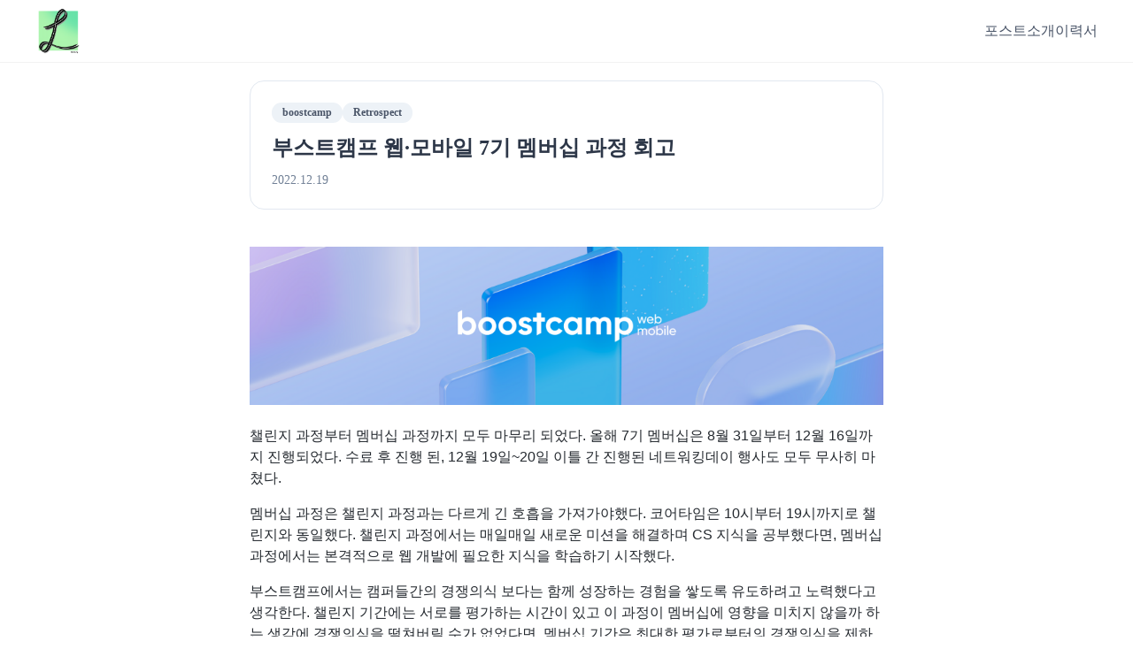

--- FILE ---
content_type: text/html; charset=utf-8
request_url: https://www.google.com/recaptcha/api2/aframe
body_size: 268
content:
<!DOCTYPE HTML><html><head><meta http-equiv="content-type" content="text/html; charset=UTF-8"></head><body><script nonce="CNkhXv2T0HImGbMxTKve0Q">/** Anti-fraud and anti-abuse applications only. See google.com/recaptcha */ try{var clients={'sodar':'https://pagead2.googlesyndication.com/pagead/sodar?'};window.addEventListener("message",function(a){try{if(a.source===window.parent){var b=JSON.parse(a.data);var c=clients[b['id']];if(c){var d=document.createElement('img');d.src=c+b['params']+'&rc='+(localStorage.getItem("rc::a")?sessionStorage.getItem("rc::b"):"");window.document.body.appendChild(d);sessionStorage.setItem("rc::e",parseInt(sessionStorage.getItem("rc::e")||0)+1);localStorage.setItem("rc::h",'1769036085358');}}}catch(b){}});window.parent.postMessage("_grecaptcha_ready", "*");}catch(b){}</script></body></html>

--- FILE ---
content_type: text/css
request_url: https://sungbin.dev/_next/static/css/52d9113f7ed76cd7.css
body_size: 1287
content:
@font-face{font-family:GmarketSansLight;src:url(https://cdn.jsdelivr.net/gh/projectnoonnu/noonfonts_2001@1.1/GmarketSansLight.woff) format("woff");font-weight:400;font-style:normal}body{margin:0;padding:0}@keyframes fadeIn{0%{opacity:0}to{opacity:1}}@keyframes float{0%,to{transform:translateY(0)}50%{transform:translateY(-20px)}}.logo_wrapper{padding:0;display:flex;align-content:center;justify-content:center;cursor:pointer}.common_header{display:flex;background-color:#fff;width:100%;justify-content:space-between;align-items:center;font-family:Noto Sans KR,sans-serif;margin:0}.post_wrapper{display:flex;justify-content:center;padding-top:20px;margin:0 10%;padding-bottom:100px}.card-hover:hover{transform:translateY(-4px);box-shadow:0 8px 25px rgba(0,0,0,.15)!important}.project-hover:hover{transform:translateY(-6px);box-shadow:0 12px 40px rgba(0,0,0,.18)!important}@media (max-width:768px){.mobile{height:52px}.pc{display:none}.container{width:100%}.logo_wrapper{margin:8px 0 0 10px}.blog_logo{width:44px;height:44px;margin-left:10px}.post{width:100%}.about-hero{padding:60px 0!important}.about-section{margin-bottom:60px!important}.about-section-title{font-size:28px!important}.about-footer-grid{grid-template-columns:1fr!important;gap:30px!important}.experience-item-mobile{padding:20px!important}.experience-item-mobile .header-content{flex-direction:column!important;align-items:center!important;text-align:center!important;gap:16px!important}.position-period-mobile{flex-direction:column!important;align-items:flex-start!important;gap:8px!important}.hero-background-mobile .background-circle-1{width:200px!important;height:200px!important;top:-100px!important;right:-100px!important}.hero-background-mobile .background-circle-2{width:150px!important;height:150px!important;bottom:-75px!important;left:-75px!important}.hero-background-mobile .background-circle-3{width:100px!important;height:100px!important}.footer-info-mobile{flex-direction:column!important;gap:24px!important;text-align:center}.footer-right-mobile{max-width:100%!important}.text-container-mobile{padding:20px!important;border-radius:16px!important}}.link-button:hover,.project-link-button:hover{background-color:#48bb78!important;border-color:#48bb78!important;color:#fff!important;transform:translateY(-1px)}.contact-link:hover{background-color:hsla(0,0%,100%,.3)!important;border-color:hsla(0,0%,100%,.5)!important;transform:translateY(-2px)}@media (max-width:480px){.about-hero{padding:40px 0!important}.about-section{padding:0 15px!important;margin-bottom:50px!important}.about-section-title{font-size:24px!important}}@media (min-width:769px){.container{width:70%}.pc{height:100px}.mobile{display:none}.blog_logo{width:52px;height:52px;margin:0}.post{width:70%}}.TopNav_header__YpKCc{position:-webkit-sticky;position:sticky;top:0;z-index:100;width:100%;background-color:hsla(0,0%,100%,.8);backdrop-filter:blur(12px);-webkit-backdrop-filter:blur(12px);border-bottom:1px solid rgba(0,0,0,.05);transition:all .3s ease}.TopNav_container__o6VSb{max-width:1200px;margin:0 auto;padding:0 24px;height:70px;display:flex;justify-content:space-between;align-items:center}.TopNav_nav__yq0_Q{display:flex;align-items:center;gap:32px}.TopNav_menuItem__Vatg9{color:#4a5568;text-decoration:none;font-size:16px;font-weight:500;padding:8px 0;position:relative;transition:color .2s ease;cursor:pointer}.TopNav_menuItem__Vatg9:hover{color:#30bbaa}.TopNav_menuItem__Vatg9:after{content:"";position:absolute;bottom:0;left:0;width:0;height:2px;background-color:#30bbaa;transition:width .3s ease}.TopNav_menuItem__Vatg9:hover:after{width:100%}.TopNav_mobileMenuButton__2o5sl{display:none;background:none;border:none;cursor:pointer;padding:8px;z-index:102}.TopNav_mobileMenuOverlay__NwWSj{position:fixed;top:0;left:0;width:100%;height:100vh;background-color:hsla(0,0%,100%,.98);z-index:101;display:flex;flex-direction:column;justify-content:center;align-items:center;gap:32px;opacity:0;pointer-events:none;transition:opacity .3s ease}.TopNav_mobileMenuOpen__nvfaN{opacity:1;pointer-events:auto}.TopNav_mobileMenuItem__F31gD{font-size:24px;font-weight:600;color:#2d3748;text-decoration:none;padding:12px 24px;transition:color .2s ease}.TopNav_mobileMenuItem__F31gD:hover{color:#30bbaa}@media (max-width:768px){.TopNav_nav__yq0_Q{display:none}.TopNav_mobileMenuButton__2o5sl{display:block}}

--- FILE ---
content_type: text/css
request_url: https://sungbin.dev/_next/static/css/ff7db2f8308bc575.css
body_size: 781
content:
.Card_container__rk8zg{width:100%;margin-bottom:24px}.Card_card__QH1mK{background-color:#fff;border-radius:16px;padding:24px;transition:all .3s ease;border:1px solid #e2e8f0;cursor:pointer;position:relative;overflow:hidden}.Card_card__QH1mK:hover{transform:translateY(-4px);box-shadow:0 12px 24px rgba(0,0,0,.08);border-color:#30bbaa}.Card_title__nskDb{font-size:1.5rem;font-weight:700;margin:12px 0;color:#2d3748;line-height:1.4}.Card_link__5OKrd{color:inherit;text-decoration:none}.Card_link__5OKrd:before{content:"";position:absolute;top:0;left:0;right:0;bottom:0}.Card_date__1PlZi{color:#718096;font-size:.875rem;margin:0}.Card_topics__4_jYI{display:flex;flex-wrap:wrap;gap:8px;margin-bottom:12px}.Card_topic__c18_b{background-color:#edf2f7;color:#4a5568;padding:4px 12px;border-radius:20px;font-size:.75rem;font-weight:600;transition:background-color .2s;z-index:2;position:relative}.Card_topic__c18_b:hover{background-color:#e2e8f0}.Footer_footer__Tl1eP{padding:40px 20px;background-color:#f7fafc;border-top:1px solid #e2e8f0;text-align:center;position:relative;z-index:10}.Footer_content__jtKFz{max-width:800px;margin:0 auto;display:flex;flex-direction:column;align-items:center;gap:20px}.Footer_copyright__0_Me0{color:#718096;font-size:.9rem}.Footer_socialLinks__d_DwG{display:flex;gap:20px}.Footer_socialLink__kQcM_{color:#4a5568;text-decoration:none;font-weight:500;transition:color .2s}.Footer_socialLink__kQcM_:hover{color:#30bbaa}.Home_main__nLjiQ{min-height:100vh;display:flex;flex-direction:column;font-family:Noto Sans KR,sans-serif}.Home_container__bCOhY{max-width:800px;margin:0 auto;padding:0 20px;width:100%;box-sizing:border-box}.Home_posts__fKdV1{display:flex;flex-direction:column;gap:24px}.Home_pagination__DFWeN{gap:16px;margin-top:60px;margin-bottom:80px}.Home_pageNumber__JlEvb,.Home_pagination__DFWeN{display:flex;justify-content:center;align-items:center}.Home_pageNumber__JlEvb{width:40px;height:40px;border-radius:50%;cursor:pointer;font-weight:500;color:#718096;transition:all .2s}.Home_pageNumber__JlEvb:hover{background-color:#edf2f7;color:#2d3748}.Home_activePage__ChGoO{background-color:#30bbaa;color:#fff}.Home_activePage__ChGoO:hover{background-color:#28a090;color:#fff}

--- FILE ---
content_type: text/css
request_url: https://sungbin.dev/_next/static/css/341eb9baee4ad468.css
body_size: 2825
content:
.AboutHero_hero__sB9q0{display:flex;flex-direction:column;align-items:center;justify-content:center;padding:120px 20px;background:linear-gradient(135deg,#f5f7fa,#c3cfe2);text-align:center;margin-bottom:60px;border-radius:0 0 40px 40px;box-shadow:0 10px 30px rgba(0,0,0,.05);position:relative;overflow:hidden}.AboutHero_title__6T8c1{font-size:3.5rem;font-weight:800;margin-bottom:16px;color:#2d3748;letter-spacing:-.02em;line-height:1.2;z-index:1;word-break:keep-all}.AboutHero_subtitle__uVaCr{font-size:1.5rem;color:#4a5568;margin-bottom:24px;font-weight:500;z-index:1}.AboutHero_timeline__18FNj{display:flex;gap:48px;margin-bottom:40px;z-index:1;max-width:900px;position:relative;padding:20px 0}.AboutHero_timeline__18FNj:before{content:"";position:absolute;top:30px;left:0;right:0;height:5px;background:linear-gradient(90deg,#30bbaa,#20c997 33%,#38d9a9 66%,#30bbaa);background-size:200% 100%;z-index:0;opacity:.85;animation:AboutHero_flowTimeline__OmYXC 4s linear infinite}@keyframes AboutHero_flowTimeline__OmYXC{0%{background-position:100% 0}to{background-position:0 0}}.AboutHero_timelineItem__x82Ic{flex:1 1;display:flex;flex-direction:column;align-items:center;position:relative;z-index:1}.AboutHero_timelineMarker__6uTlz{width:20px;height:20px;background:linear-gradient(135deg,#30bbaa,#20c997);border-radius:50%;margin-bottom:20px;box-shadow:0 0 0 4px rgba(48,187,170,.2);position:relative;z-index:2;animation:AboutHero_pulse__AX6qb 2s ease-in-out infinite}@keyframes AboutHero_pulse__AX6qb{0%,to{box-shadow:0 0 0 4px rgba(48,187,170,.2)}50%{box-shadow:0 0 0 8px rgba(48,187,170,.1)}}.AboutHero_timelineContent__t_rRE{text-align:left;width:100%}.AboutHero_timelineLabel__Fc2XE{font-size:.95rem;font-weight:700;color:#30bbaa;margin-bottom:12px;text-transform:uppercase;letter-spacing:.05em}.AboutHero_timelineText__cqJDs{font-size:1rem;color:#4a5568;line-height:1.7;margin:0;word-break:keep-all}.AboutHero_highlight__bYfUW{color:#30bbaa;position:relative;display:inline-block}.AboutHero_highlight__bYfUW:after{content:"";position:absolute;bottom:0;left:0;width:100%;height:8px;background-color:rgba(48,187,170,.2);z-index:-1}.AboutHero_socialLinks__cLJ1x{display:flex;gap:16px;z-index:1;flex-wrap:wrap;justify-content:center}.AboutHero_socialLink__DoF_v{display:flex;align-items:center;gap:8px;padding:12px 24px;background-color:#fff;border-radius:30px;color:#4a5568;text-decoration:none;font-weight:600;box-shadow:0 4px 6px rgba(0,0,0,.05);transition:all .2s ease}.AboutHero_socialLink__DoF_v:hover{transform:translateY(-2px);box-shadow:0 6px 12px rgba(0,0,0,.1);color:#30bbaa}@media (max-width:768px){.AboutHero_hero__sB9q0{padding:80px 20px;border-radius:0 0 24px 24px}.AboutHero_title__6T8c1{font-size:2.5rem}.AboutHero_subtitle__uVaCr{font-size:1.2rem}.AboutHero_timeline__18FNj{flex-direction:column;gap:40px;max-width:100%;padding:0}.AboutHero_timeline__18FNj:before{top:0;left:9px;right:auto;bottom:0;width:5px;height:100%;background:linear-gradient(180deg,#30bbaa,#20c997 33%,#38d9a9 66%,#30bbaa);background-size:100% 200%;animation:AboutHero_flowTimelineVertical__ZDJVh 4s linear infinite}@keyframes AboutHero_flowTimelineVertical__ZDJVh{0%{background-position:0 100%}to{background-position:0 0}}.AboutHero_timelineItem__x82Ic{flex-direction:row;align-items:flex-start;gap:20px}.AboutHero_timelineMarker__6uTlz{margin-bottom:0;flex-shrink:0}.AboutHero_timelineContent__t_rRE{padding-top:0}.AboutHero_timelineLabel__Fc2XE{font-size:.85rem}.AboutHero_timelineText__cqJDs{font-size:.95rem}}.ProjectCarousel_carouselContainer__CYIAF{position:relative;width:100%;overflow:hidden;padding:20px 0}.ProjectCarousel_carouselWrapper__XoJwa{display:flex;gap:30px;overflow-x:auto;scroll-behavior:smooth;scrollbar-width:none;-ms-overflow-style:none;padding:10px 80px 30px;cursor:-webkit-grab;cursor:grab}.ProjectCarousel_carouselWrapper__XoJwa::-webkit-scrollbar{display:none}.ProjectCarousel_carouselWrapper__XoJwa:active{cursor:-webkit-grabbing;cursor:grabbing}.ProjectCarousel_projectCard__2hizV{flex:0 0 380px;min-width:380px;background:#fff;border-radius:24px;padding:28px;box-shadow:0 8px 30px rgba(0,0,0,.06);border:1px solid rgba(0,0,0,.04);transition:all .4s cubic-bezier(.4,0,.2,1);display:flex;flex-direction:column}.ProjectCarousel_projectCard__2hizV:hover{transform:translateY(-8px);box-shadow:0 16px 40px rgba(48,187,170,.15);border-color:rgba(48,187,170,.2)}.ProjectCarousel_navButton__oZPHo{position:absolute;top:50%;transform:translateY(-50%);width:50px;height:50px;border-radius:50%;background:#fff;border:1px solid rgba(0,0,0,.08);box-shadow:0 4px 20px rgba(0,0,0,.1);cursor:pointer;display:flex;align-items:center;justify-content:center;z-index:10;transition:all .3s ease;color:#495057;font-size:20px}.ProjectCarousel_navButton__oZPHo:hover{background:#30bbaa;color:#fff;border-color:#30bbaa;transform:translateY(-50%) scale(1.05)}.ProjectCarousel_navButton__oZPHo:disabled{opacity:.3;cursor:not-allowed}.ProjectCarousel_navButton__oZPHo:disabled:hover{background:#fff;color:#495057;border-color:rgba(0,0,0,.08);transform:translateY(-50%)}.ProjectCarousel_navButtonActive__3Izlp{background:#30bbaa;color:#fff;border-color:#30bbaa;box-shadow:0 4px 20px rgba(48,187,170,.3);animation:ProjectCarousel_pulseButton__m_TOS 2s ease-in-out infinite}@keyframes ProjectCarousel_pulseButton__m_TOS{0%,to{box-shadow:0 4px 20px rgba(48,187,170,.3);transform:translateY(-50%) scale(1)}50%{box-shadow:0 6px 30px rgba(48,187,170,.5);transform:translateY(-50%) scale(1.08)}}.ProjectCarousel_navButtonLeft__KFkSe{left:10px}.ProjectCarousel_navButtonRight__lgCpu{right:10px}.ProjectCarousel_progressContainer__C1EdS{display:flex;justify-content:center;gap:10px;margin-top:20px}.ProjectCarousel_progressDot__KfmvY{width:10px;height:10px;border-radius:50%;background:#e9ecef;border:none;cursor:pointer;transition:all .3s ease;padding:0}.ProjectCarousel_progressDot__KfmvY:hover{background:rgba(48,187,170,.4)}.ProjectCarousel_progressDotActive__usV7h{background:#30bbaa;width:28px;border-radius:5px}.ProjectCarousel_carouselContainer__CYIAF:after,.ProjectCarousel_carouselContainer__CYIAF:before{content:"";position:absolute;top:0;bottom:0;width:60px;z-index:5;pointer-events:none}.ProjectCarousel_carouselContainer__CYIAF:before{left:0;background:linear-gradient(90deg,#f8f9fa 0,transparent)}.ProjectCarousel_carouselContainer__CYIAF:after{right:0;background:linear-gradient(270deg,#f8f9fa 0,transparent)}@media (max-width:768px){.ProjectCarousel_carouselWrapper__XoJwa{gap:20px;padding:10px 40px 20px}.ProjectCarousel_projectCard__2hizV{flex:0 0 320px;min-width:320px;padding:24px;border-radius:20px}.ProjectCarousel_navButton__oZPHo{width:44px;height:44px;font-size:18px}.ProjectCarousel_navButtonLeft__KFkSe{left:5px}.ProjectCarousel_navButtonRight__lgCpu{right:5px}.ProjectCarousel_carouselContainer__CYIAF:after,.ProjectCarousel_carouselContainer__CYIAF:before{width:40px}.ProjectCarousel_progressDot__KfmvY{width:8px;height:8px}.ProjectCarousel_progressDotActive__usV7h{width:22px}}@media (max-width:400px){.ProjectCarousel_projectCard__2hizV{flex:0 0 280px;min-width:280px;padding:20px}}.Footer_footer__Tl1eP{padding:40px 20px;background-color:#f7fafc;border-top:1px solid #e2e8f0;text-align:center;position:relative;z-index:10}.Footer_content__jtKFz{max-width:800px;margin:0 auto;display:flex;flex-direction:column;align-items:center;gap:20px}.Footer_copyright__0_Me0{color:#718096;font-size:.9rem}.Footer_socialLinks__d_DwG{display:flex;gap:20px}.Footer_socialLink__kQcM_{color:#4a5568;text-decoration:none;font-weight:500;transition:color .2s}.Footer_socialLink__kQcM_:hover{color:#30bbaa}.ExperienceTimeline_timelineContainer__KwEGf{max-width:900px;margin:0 auto;position:relative;padding-left:40px}.ExperienceTimeline_timelineContainer__KwEGf:before{content:"";position:absolute;top:10px;left:14px;bottom:10px;width:4px;background:linear-gradient(180deg,#30bbaa,#20c997 25%,#38d9a9 50%,#20c997 75%,#30bbaa);background-size:100% 200%;border-radius:3px;opacity:.9;animation:ExperienceTimeline_flowTimelineVertical__gehbD 4s linear infinite}@keyframes ExperienceTimeline_flowTimelineVertical__gehbD{0%{background-position:0 100%}to{background-position:0 0}}.ExperienceTimeline_timelineItem__g03dO{position:relative;padding-bottom:40px}.ExperienceTimeline_timelineItem__g03dO:last-child{padding-bottom:0}.ExperienceTimeline_periodLabel__4l69F{font-size:.9rem;font-weight:700;color:#30bbaa;margin-bottom:14px;display:inline-block;background:rgba(48,187,170,.1);padding:6px 16px;border-radius:20px;letter-spacing:-.01em}.ExperienceTimeline_timelineMarker__ygkVz{position:absolute;left:-32px;top:8px;width:16px;height:16px;background:linear-gradient(135deg,#30bbaa,#20c997);border-radius:50%;box-shadow:0 0 0 4px rgba(48,187,170,.15),0 3px 10px rgba(48,187,170,.25);z-index:2;animation:ExperienceTimeline_pulse__QjJUc 2.5s ease-in-out infinite}@keyframes ExperienceTimeline_pulse__QjJUc{0%,to{box-shadow:0 0 0 4px rgba(48,187,170,.15),0 3px 10px rgba(48,187,170,.25);transform:scale(1)}50%{box-shadow:0 0 0 8px rgba(48,187,170,.08),0 5px 14px rgba(48,187,170,.3);transform:scale(1.1)}}.ExperienceTimeline_timelineContent__3E4Rf{background:#fff;border-radius:20px;padding:28px;box-shadow:0 4px 20px rgba(0,0,0,.05);border:1px solid rgba(0,0,0,.04);transition:all .3s cubic-bezier(.4,0,.2,1);position:relative}.ExperienceTimeline_timelineContent__3E4Rf:hover{transform:translateY(-3px);box-shadow:0 8px 30px rgba(48,187,170,.12);border-color:rgba(48,187,170,.2)}.ExperienceTimeline_header__4M_RS{display:flex;align-items:center;gap:18px;margin-bottom:20px}.ExperienceTimeline_logoContainer__gHX9n{flex-shrink:0;width:56px;height:56px;border-radius:14px;overflow:hidden;background:#f8f9fa;display:flex;align-items:center;justify-content:center;border:1px solid rgba(0,0,0,.04)}.ExperienceTimeline_companyLogo__fBHbq{object-fit:contain;width:100%;height:100%}.ExperienceTimeline_companyInfo___TPxu{flex:1 1;display:flex;flex-direction:column;gap:4px}.ExperienceTimeline_companyHeader__UCm90{display:flex;align-items:center;gap:10px}.ExperienceTimeline_companyName__hok5F{font-size:22px;font-weight:700;color:#1a1a1a;margin:0;letter-spacing:-.01em}.ExperienceTimeline_linkButton__BA__X{display:flex;align-items:center;justify-content:center;width:32px;height:32px;border-radius:8px;background-color:#f8f9fa;border:1px solid #e9ecef;color:#6c757d;text-decoration:none;transition:all .2s ease;cursor:pointer}.ExperienceTimeline_linkButton__BA__X:hover{background-color:#30bbaa;border-color:#30bbaa;color:#fff;transform:translateY(-2px)}.ExperienceTimeline_position__4WK3L{font-size:15px;font-weight:600;color:#4a5568}.ExperienceTimeline_descriptionList__Vs_Ie{margin:0 0 16px;padding-left:0;list-style:none;border-top:1px solid #f0f0f0;padding-top:16px}.ExperienceTimeline_descriptionItem__gZDKd{font-size:15px;line-height:1.75;color:#495057;margin-bottom:10px;position:relative;padding-left:20px}.ExperienceTimeline_descriptionItem__gZDKd:last-child{margin-bottom:0}.ExperienceTimeline_bullet__CV0_E{color:#30bbaa;font-weight:700;position:absolute;left:2px;font-size:16px}.ExperienceTimeline_techStackContainer__MSH1Y{display:flex;flex-direction:column;gap:10px;margin-top:12px;padding-top:16px;border-top:1px solid #f0f0f0}.ExperienceTimeline_techTags__r3sjb{display:flex;flex-wrap:wrap;gap:6px}.ExperienceTimeline_techTag__TzNXI{background:linear-gradient(135deg,rgba(48,187,170,.06),rgba(32,201,151,.06));color:#30bbaa;padding:6px 14px;border-radius:20px;font-size:12px;font-weight:600;border:1px solid rgba(48,187,170,.12);transition:all .2s ease}.ExperienceTimeline_techTag__TzNXI:hover{background:linear-gradient(135deg,rgba(48,187,170,.12),rgba(32,201,151,.12));transform:translateY(-1px)}@media (max-width:768px){.ExperienceTimeline_timelineContainer__KwEGf{padding-left:32px}.ExperienceTimeline_timelineContainer__KwEGf:before{left:10px;width:3px}.ExperienceTimeline_timelineMarker__ygkVz{left:-26px;width:14px;height:14px}.ExperienceTimeline_timelineItem__g03dO{padding-bottom:32px}.ExperienceTimeline_periodLabel__4l69F{font-size:.8rem;padding:5px 12px}.ExperienceTimeline_timelineContent__3E4Rf{padding:20px;border-radius:16px}.ExperienceTimeline_header__4M_RS{gap:14px}.ExperienceTimeline_logoContainer__gHX9n{width:48px;height:48px;border-radius:12px}.ExperienceTimeline_companyName__hok5F{font-size:18px}.ExperienceTimeline_descriptionItem__gZDKd,.ExperienceTimeline_position__4WK3L{font-size:14px}.ExperienceTimeline_techTag__TzNXI{font-size:11px;padding:5px 10px}}

--- FILE ---
content_type: text/javascript
request_url: https://sungbin.dev/_next/static/rt4wNAhPKhk8_QoWqUot6/_ssgManifest.js
body_size: 14
content:
self.__SSG_MANIFEST=new Set(["\u002F","\u002Fabout","\u002Fpost\u002F[title]","\u002Fpost\u002Fp\u002F[hash]"]);self.__SSG_MANIFEST_CB&&self.__SSG_MANIFEST_CB()

--- FILE ---
content_type: text/javascript
request_url: https://sungbin.dev/_next/static/rt4wNAhPKhk8_QoWqUot6/_buildManifest.js
body_size: 562
content:
self.__BUILD_MANIFEST=function(s,e){return{__rewrites:{beforeFiles:[],afterFiles:[],fallback:[]},"/":[s,"static/css/ff7db2f8308bc575.css","static/chunks/pages/index-8b73ad340427814a.js"],"/_error":["static/chunks/pages/_error-8353112a01355ec2.js"],"/about":["static/css/341eb9baee4ad468.css","static/chunks/pages/about-d8f813b5f5ab97a7.js"],"/post/p/[hash]":[s,e,"static/chunks/pages/post/p/[hash]-6c69da08252346bb.js"],"/post/[title]":[s,e,"static/chunks/pages/post/[title]-e1b84eec4fe9f653.js"],sortedPages:["/","/_app","/_error","/about","/post/p/[hash]","/post/[title]"]}}("static/chunks/75fc9c18-0cf132890bf6dedc.js","static/css/c01756d1539b9023.css"),self.__BUILD_MANIFEST_CB&&self.__BUILD_MANIFEST_CB();

--- FILE ---
content_type: text/javascript
request_url: https://sungbin.dev/_next/static/chunks/pages/about-d8f813b5f5ab97a7.js
body_size: 10298
content:
(self.webpackChunk_N_E=self.webpackChunk_N_E||[]).push([[521],{2350:function(){},3454:function(e,t,n){"use strict";var i,r;e.exports=(null==(i=n.g.process)?void 0:i.env)&&"object"==typeof(null==(r=n.g.process)?void 0:r.env)?n.g.process:n(7663)},9212:function(e,t,n){(window.__NEXT_P=window.__NEXT_P||[]).push(["/about",function(){return n(3127)}])},4260:function(e,t,n){"use strict";var i=n(5893);n(7294);var r=n(7246),s=n.n(r);let o=()=>(0,i.jsx)("footer",{className:s().footer,children:(0,i.jsxs)("div",{className:s().content,children:[(0,i.jsxs)("div",{className:s().socialLinks,children:[(0,i.jsx)("a",{href:"https://github.com/leesungbin",target:"_blank",rel:"noopener noreferrer",className:s().socialLink,children:"GitHub"}),(0,i.jsx)("a",{href:"mailto:lee@sungbin.dev",className:s().socialLink,children:"Email"})]}),(0,i.jsxs)("p",{className:s().copyright,children:["\xa9 ",new Date().getFullYear()," Sungbin Lee. All rights reserved."]})]})});t.Z=o},2470:function(e,t,n){var i=n(3454);n(2350);var r=n(7294),s=r&&"object"==typeof r&&"default"in r?r:{default:r};function o(e,t){for(var n=0;n<t.length;n++){var i=t[n];i.enumerable=i.enumerable||!1,i.configurable=!0,"value"in i&&(i.writable=!0),Object.defineProperty(e,i.key,i)}}var a=void 0!==i&&i.env&&!0,l=function(e){return"[object String]"===Object.prototype.toString.call(e)},c=function(){function e(e){var t=void 0===e?{}:e,n=t.name,i=void 0===n?"stylesheet":n,r=t.optimizeForSpeed,s=void 0===r?a:r;u(l(i),"`name` must be a string"),this._name=i,this._deletedRulePlaceholder="#"+i+"-deleted-rule____{}",u("boolean"==typeof s,"`optimizeForSpeed` must be a boolean"),this._optimizeForSpeed=s,this._serverSheet=void 0,this._tags=[],this._injected=!1,this._rulesCount=0;var o=document.querySelector('meta[property="csp-nonce"]');this._nonce=o?o.getAttribute("content"):null}var t,n=e.prototype;return n.setOptimizeForSpeed=function(e){u("boolean"==typeof e,"`setOptimizeForSpeed` accepts a boolean"),u(0===this._rulesCount,"optimizeForSpeed cannot be when rules have already been inserted"),this.flush(),this._optimizeForSpeed=e,this.inject()},n.isOptimizeForSpeed=function(){return this._optimizeForSpeed},n.inject=function(){var e=this;if(u(!this._injected,"sheet already injected"),this._injected=!0,this._optimizeForSpeed){this._tags[0]=this.makeStyleTag(this._name),this._optimizeForSpeed="insertRule"in this.getSheet(),this._optimizeForSpeed||(a||console.warn("StyleSheet: optimizeForSpeed mode not supported falling back to standard mode."),this.flush(),this._injected=!0);return}this._serverSheet={cssRules:[],insertRule:function(t,n){return"number"==typeof n?e._serverSheet.cssRules[n]={cssText:t}:e._serverSheet.cssRules.push({cssText:t}),n},deleteRule:function(t){e._serverSheet.cssRules[t]=null}}},n.getSheetForTag=function(e){if(e.sheet)return e.sheet;for(var t=0;t<document.styleSheets.length;t++)if(document.styleSheets[t].ownerNode===e)return document.styleSheets[t]},n.getSheet=function(){return this.getSheetForTag(this._tags[this._tags.length-1])},n.insertRule=function(e,t){if(u(l(e),"`insertRule` accepts only strings"),this._optimizeForSpeed){var n=this.getSheet();"number"!=typeof t&&(t=n.cssRules.length);try{n.insertRule(e,t)}catch(i){return a||console.warn("StyleSheet: illegal rule: \n\n"+e+"\n\nSee https://stackoverflow.com/q/20007992 for more info"),-1}}else{var r=this._tags[t];this._tags.push(this.makeStyleTag(this._name,e,r))}return this._rulesCount++},n.replaceRule=function(e,t){if(this._optimizeForSpeed){var n=this.getSheet();if(t.trim()||(t=this._deletedRulePlaceholder),!n.cssRules[e])return e;n.deleteRule(e);try{n.insertRule(t,e)}catch(i){a||console.warn("StyleSheet: illegal rule: \n\n"+t+"\n\nSee https://stackoverflow.com/q/20007992 for more info"),n.insertRule(this._deletedRulePlaceholder,e)}}else{var r=this._tags[e];u(r,"old rule at index `"+e+"` not found"),r.textContent=t}return e},n.deleteRule=function(e){if(this._optimizeForSpeed)this.replaceRule(e,"");else{var t=this._tags[e];u(t,"rule at index `"+e+"` not found"),t.parentNode.removeChild(t),this._tags[e]=null}},n.flush=function(){this._injected=!1,this._rulesCount=0,this._tags.forEach(function(e){return e&&e.parentNode.removeChild(e)}),this._tags=[]},n.cssRules=function(){var e=this;return this._tags.reduce(function(t,n){return n?t=t.concat(Array.prototype.map.call(e.getSheetForTag(n).cssRules,function(t){return t.cssText===e._deletedRulePlaceholder?null:t})):t.push(null),t},[])},n.makeStyleTag=function(e,t,n){t&&u(l(t),"makeStyleTag accepts only strings as second parameter");var i=document.createElement("style");this._nonce&&i.setAttribute("nonce",this._nonce),i.type="text/css",i.setAttribute("data-"+e,""),t&&i.appendChild(document.createTextNode(t));var r=document.head||document.getElementsByTagName("head")[0];return n?r.insertBefore(i,n):r.appendChild(i),i},o(e.prototype,[{key:"length",get:function(){return this._rulesCount}}]),t&&o(e,t),e}();function u(e,t){if(!e)throw Error("StyleSheet: "+t+".")}var d=function(e){for(var t=5381,n=e.length;n;)t=33*t^e.charCodeAt(--n);return t>>>0},h={};function p(e,t){if(!t)return"jsx-"+e;var n=String(t),i=e+n;return h[i]||(h[i]="jsx-"+d(e+"-"+n)),h[i]}function m(e,t){var n=e+t;return h[n]||(h[n]=t.replace(/__jsx-style-dynamic-selector/g,e)),h[n]}var f=function(){function e(e){var t=void 0===e?{}:e,n=t.styleSheet,i=void 0===n?null:n,r=t.optimizeForSpeed,s=void 0!==r&&r;this._sheet=i||new c({name:"styled-jsx",optimizeForSpeed:s}),this._sheet.inject(),i&&"boolean"==typeof s&&(this._sheet.setOptimizeForSpeed(s),this._optimizeForSpeed=this._sheet.isOptimizeForSpeed()),this._fromServer=void 0,this._indices={},this._instancesCounts={}}var t=e.prototype;return t.add=function(e){var t=this;void 0===this._optimizeForSpeed&&(this._optimizeForSpeed=Array.isArray(e.children),this._sheet.setOptimizeForSpeed(this._optimizeForSpeed),this._optimizeForSpeed=this._sheet.isOptimizeForSpeed()),this._fromServer||(this._fromServer=this.selectFromServer(),this._instancesCounts=Object.keys(this._fromServer).reduce(function(e,t){return e[t]=0,e},{}));var n=this.getIdAndRules(e),i=n.styleId,r=n.rules;if(i in this._instancesCounts){this._instancesCounts[i]+=1;return}var s=r.map(function(e){return t._sheet.insertRule(e)}).filter(function(e){return -1!==e});this._indices[i]=s,this._instancesCounts[i]=1},t.remove=function(e){var t=this,n=this.getIdAndRules(e).styleId;if(function(e,t){if(!e)throw Error("StyleSheetRegistry: "+t+".")}(n in this._instancesCounts,"styleId: `"+n+"` not found"),this._instancesCounts[n]-=1,this._instancesCounts[n]<1){var i=this._fromServer&&this._fromServer[n];i?(i.parentNode.removeChild(i),delete this._fromServer[n]):(this._indices[n].forEach(function(e){return t._sheet.deleteRule(e)}),delete this._indices[n]),delete this._instancesCounts[n]}},t.update=function(e,t){this.add(t),this.remove(e)},t.flush=function(){this._sheet.flush(),this._sheet.inject(),this._fromServer=void 0,this._indices={},this._instancesCounts={}},t.cssRules=function(){var e=this,t=this._fromServer?Object.keys(this._fromServer).map(function(t){return[t,e._fromServer[t]]}):[],n=this._sheet.cssRules();return t.concat(Object.keys(this._indices).map(function(t){return[t,e._indices[t].map(function(e){return n[e].cssText}).join(e._optimizeForSpeed?"":"\n")]}).filter(function(e){return Boolean(e[1])}))},t.styles=function(e){var t,n;return t=this.cssRules(),void 0===(n=e)&&(n={}),t.map(function(e){var t=e[0],i=e[1];return s.default.createElement("style",{id:"__"+t,key:"__"+t,nonce:n.nonce?n.nonce:void 0,dangerouslySetInnerHTML:{__html:i}})})},t.getIdAndRules=function(e){var t=e.children,n=e.dynamic,i=e.id;if(n){var r=p(i,n);return{styleId:r,rules:Array.isArray(t)?t.map(function(e){return m(r,e)}):[m(r,t)]}}return{styleId:p(i),rules:Array.isArray(t)?t:[t]}},t.selectFromServer=function(){return Array.prototype.slice.call(document.querySelectorAll('[id^="__jsx-"]')).reduce(function(e,t){return e[t.id.slice(2)]=t,e},{})},e}(),g=r.createContext(null);g.displayName="StyleSheetContext";var x=s.default.useInsertionEffect||s.default.useLayoutEffect,_=new f;function v(e){var t=_||r.useContext(g);return t&&x(function(){return t.add(e),function(){t.remove(e)}},[e.id,String(e.dynamic)]),null}v.dynamic=function(e){return e.map(function(e){return p(e[0],e[1])}).join(" ")},t.style=v},1857:function(e,t,n){"use strict";e.exports=n(2470).style},3127:function(e,t,n){"use strict";n.r(t),n.d(t,{__N_SSG:function(){return I},default:function(){return H}});var i=n(5893),r=n(7294);let s=[{company:"TIDESQUARE",position:"Software Engineer",period:"2023.06 - 2025.07",logo:"/assets/tidesquare-logo.webp",link:"https://kyte.travel",description:["Kyte 호텔 예약 서비스 및 어드민 플랫폼 개발","Langchain 기반 호텔/항공 멀티턴 검색 에이전트 설계 및 개발","VPC 설계 및 기존 EKS에서 새로운 EKS cluster로의 안정적인 migration 진행","AWS DMS를 활용하여 RDS 무중단 migration 진행","빌드 및 배포 프로세스 개선을 통한 AWS 비용 35% 절감","MongoDB Atlas 버전 업그레이드 (5.0 → 8.0)","Kotlin Mongo Driver Custom Codec Provider 개발","LLM을 활용하여 호텔 객실-요금 grouping 성능 개선"],techStack:["Nest.JS","Kotlin","React.JS","gRPC","AWS","MongoDB","LangChain","Pulumi"]},{company:"SquareLab",position:"Software Engineer",period:"2023.02 - 2023.06",logo:"/assets/squarelab-logo.png",link:"https://kyte.travel",description:["Kyte 호텔 예약 서비스 및 어드민 플랫폼 개발","Logging system을 AWS OpenSearch에서 Datadog으로 migration","항공/호텔 구매 전환율 향상을 위한 사용자별 푸시 메시지 전송 시스템 개발","AWS DocumentDB → MongoDB Atlas migration을 통한 비용 절감"],techStack:["Nest.JS","Kotlin","React.JS","gRPC","BigQuery","AWS","Datadog","MongoDB"]},{company:"시공간",position:"Frontend Engineer",period:"2019.06 - 2019.10",logo:"/assets/timeandspace.png",link:"https://www.facebook.com/zuwi.appp/",description:["사용자 위치 기반 맛집 공유 서비스 개발"],techStack:["React Native","GraphQL","Golang"]}],o=[{title:"입을 열어 전하라! 전도연습 AI",texts:["전도연습 AI 서비스 개발 (기획, 디자인, 개발)","페르소나를 가진 AI Agent와 실시간 대화","25.10. ~ 현재"],href:"https://say.ecukorea.com",logo:"/assets/ecukorea-logo.png",previews:"/assets/say-ecukorea-preview.png",techStack:["LangGraph","Clova STT API","Google TTS API","Nest.js","React.js"]},{title:"ecukorea.com",texts:["선교단체 홈페이지 운영 (기획, 디자인, 개발)","Instagram 크롤러 개발","24. 09. ~ 현재"],href:"https://ecukorea.com",logo:"/assets/ecukorea-logo.png",previews:"/assets/ecukorea-preview.png",techStack:["Next.js","Google API","Puppeteer","AWS","Lambda","S3","CloudFront"]},{title:"PRV",texts:["Backend / DevOps 담당","22. 11. ~ 22. 12."],githubHref:"https://github.com/boostcampwm-2022/web18-PRV",logo:"/assets/prvlogo.png",previews:"/assets/prvpreview.png",techStack:["Nest.js","Elasticsearch","Redis","Docker","NCP"]},{title:"SAFT-GO",texts:["Ternary mixture의 상평형 계산","19. 09. ~ 19. 12."],githubHref:"https://github.com/leesungbin/pc-saft",href:"https://saftgo.app",previews:"/assets/saftgo.png",techStack:["Golang","React","GCP","Cloud SQL","Cloud Run"]},{title:"Uosplan",texts:["서울시립대 강의계획서 제공 서비스","19. 02."],previews:"/assets/uosplan.png",techStack:["Django","AWS","EC2"]},{title:"오늘학식",texts:["Google Assistant","서울시립대의 식당 메뉴 제공","18. 07. ~ 18. 08."],techStack:["AWS","Lambda","Dialogflow","Node.js"]},{title:"UOS-Lion",texts:["서울시립대 멋쟁이사자처럼 7기 모집 / 홍보 사이트 제작","19. 02."],href:"http://uos.likelion.org/",techStack:["HTML","CSS","JavaScript"]}];var a=n(1857),l=n.n(a),c=n(1163);function u(e){let{topic:t,onClick:n}=e;return(0,i.jsx)("span",{style:{...d.box,cursor:n?"pointer":"default"},onClick:n,children:t})}let d={box:{borderRadius:"24px",padding:"8px 16px",marginRight:10,marginBottom:10,backgroundColor:"#e6fcf5",color:"#0ca678",fontSize:"15px",fontWeight:"600",border:"1px solid #c3fae8",transition:"all 0.2s ease",display:"inline-block"}};var h=n(7821);function p(e){let{topics:t}=e,n=(0,c.useRouter)().push,s=(0,h.d)(),[o,a]=(0,r.useState)(!1),d=Object.keys(t).map(e=>[e,t[e]]),p={};d.map(e=>{p[e[0]]=e[1]});let f=Object.keys(p),g=s&&f.length>12,x=s&&!o?f.slice(0,12):f;return(0,i.jsxs)("div",{style:m.container,className:"jsx-2963bbd7d984a610",children:[(0,i.jsx)("div",{style:m.main,className:"jsx-2963bbd7d984a610",children:x.map((e,r)=>(0,i.jsx)(u,{topic:"".concat(e," (").concat(t[e],")"),onClick:()=>n("/?topic=".concat(e))},r))}),g&&(0,i.jsxs)("button",{style:m.toggleButton,onClick:()=>a(!o),className:"jsx-2963bbd7d984a610 toggle-button",children:[(0,i.jsx)("span",{style:m.toggleText,className:"jsx-2963bbd7d984a610",children:o?"접기":"더 보기 (+".concat(f.length-12,")")}),(0,i.jsx)("svg",{style:{...m.chevron,transform:o?"rotate(180deg)":"rotate(0deg)"},width:"20",height:"20",viewBox:"0 0 20 20",fill:"none",className:"jsx-2963bbd7d984a610",children:(0,i.jsx)("path",{d:"M5 7.5L10 12.5L15 7.5",stroke:"currentColor",strokeWidth:"2",strokeLinecap:"round",strokeLinejoin:"round",className:"jsx-2963bbd7d984a610"})})]}),(0,i.jsx)(l(),{id:"2963bbd7d984a610",children:".toggle-button.jsx-2963bbd7d984a610:hover{background:#38d9a9;-webkit-transform:translatey(-1px);-moz-transform:translatey(-1px);-ms-transform:translatey(-1px);-o-transform:translatey(-1px);transform:translatey(-1px);-webkit-box-shadow:0 6px 20px rgba(56,217,169,.3);-moz-box-shadow:0 6px 20px rgba(56,217,169,.3);box-shadow:0 6px 20px rgba(56,217,169,.3)}.toggle-button.jsx-2963bbd7d984a610:active{-webkit-transform:translatey(0);-moz-transform:translatey(0);-ms-transform:translatey(0);-o-transform:translatey(0);transform:translatey(0)}"})]})}let m={container:{display:"flex",flexDirection:"column",alignItems:"center",gap:"32px"},main:{display:"flex",justifyContent:"center",flexWrap:"wrap"},toggleButton:{display:"flex",alignItems:"center",justifyContent:"center",gap:"8px",padding:"14px 28px",background:"linear-gradient(135deg, #20c997 0%, #38d9a9 100%)",color:"white",border:"none",borderRadius:"30px",fontSize:"16px",fontWeight:"600",cursor:"pointer",boxShadow:"0 4px 15px rgba(56, 217, 169, 0.2)",transition:"all 0.3s cubic-bezier(0.4, 0, 0.2, 1)",fontFamily:'"Pretendard", "Noto Sans KR", sans-serif',outline:"none"},toggleText:{letterSpacing:"-0.01em"},chevron:{transition:"transform 0.3s ease"}};var f=n(9008),g=n.n(f),x=n(5675),_=n.n(x),v=n(1664),y=n.n(v);let b=e=>{let{width:t=16,height:n=16,className:r,style:s}=e;return(0,i.jsx)("svg",{width:t,height:n,viewBox:"0 0 24 24",fill:"none",stroke:"currentColor",strokeWidth:"2",className:r,style:s,children:(0,i.jsx)("path",{d:"M9 19c-5 1.5-5-2.5-7-3m14 6v-3.87a3.37 3.37 0 0 0-.94-2.61c3.14-.35 6.44-1.54 6.44-7A5.44 5.44 0 0 0 20 4.77 5.07 5.07 0 0 0 19.91 1S18.73.65 16 2.48a13.38 13.38 0 0 0-7 0C6.27.65 5.09 1 5.09 1A5.07 5.07 0 0 0 5 4.77a5.44 5.44 0 0 0-1.5 3.78c0 5.42 3.3 6.61 6.44 7A3.37 3.37 0 0 0 9 18.13V22"})})},j=e=>{let{width:t=16,height:n=16,className:r,style:s}=e;return(0,i.jsxs)("svg",{width:t,height:n,viewBox:"0 0 24 24",fill:"none",stroke:"currentColor",strokeWidth:"2",className:r,style:s,children:[(0,i.jsx)("path",{d:"M18 13v6a2 2 0 0 1-2 2H5a2 2 0 0 1-2-2V8a2 2 0 0 1 2-2h6"}),(0,i.jsx)("polyline",{points:"15,3 21,3 21,9"}),(0,i.jsx)("line",{x1:"10",y1:"14",x2:"21",y2:"3"})]})},S=e=>{let{width:t=20,height:n=20,className:r,style:s}=e;return(0,i.jsxs)("svg",{width:t,height:n,viewBox:"0 0 24 24",fill:"none",stroke:"currentColor",strokeWidth:"2",className:r,style:s,children:[(0,i.jsx)("path",{d:"M4 4h16c1.1 0 2 .9 2 2v12c0 1.1-.9 2-2 2H4c-1.1 0-2-.9-2-2V6c0-1.1.9-2 2-2z"}),(0,i.jsx)("polyline",{points:"22,6 12,13 2,6"})]})},k=e=>{let{width:t=20,height:n=20,className:r,style:s}=e;return(0,i.jsxs)("svg",{width:t,height:n,viewBox:"0 0 24 24",fill:"none",stroke:"currentColor",strokeWidth:"2",className:r,style:s,children:[(0,i.jsx)("path",{d:"M16 8a6 6 0 0 1 6 6v7h-4v-7a2 2 0 0 0-2-2 2 2 0 0 0-2 2v7h-4v-7a6 6 0 0 1 6-6z"}),(0,i.jsx)("rect",{x:"2",y:"9",width:"4",height:"12"}),(0,i.jsx)("circle",{cx:"4",cy:"4",r:"2"})]})};var C=n(9701),T=n.n(C);let N=()=>(0,i.jsxs)("section",{className:T().hero,children:[(0,i.jsxs)("h1",{className:T().title,children:["안녕하세요, ",(0,i.jsx)("span",{className:T().highlight,children:"이성빈"}),"입니다."]}),(0,i.jsx)("p",{className:T().subtitle,children:"Software Engineer, Backend / Full-Stack"}),(0,i.jsxs)("div",{className:T().timeline,children:[(0,i.jsxs)("div",{className:T().timelineItem,children:[(0,i.jsx)("div",{className:T().timelineMarker}),(0,i.jsxs)("div",{className:T().timelineContent,children:[(0,i.jsx)("div",{className:T().timelineLabel,children:"과거"}),(0,i.jsx)("p",{className:T().timelineText,children:"한때 국가대표 쇼트트랙 선수를 꿈꿨지만, 큰 부상을 겪고 회복하는 과정에서 프로그래밍을 접하게 되었습니다."})]})]}),(0,i.jsxs)("div",{className:T().timelineItem,children:[(0,i.jsx)("div",{className:T().timelineMarker}),(0,i.jsxs)("div",{className:T().timelineContent,children:[(0,i.jsx)("div",{className:T().timelineLabel,children:"현재"}),(0,i.jsx)("p",{className:T().timelineText,children:"소프트웨어 엔지니어로서 여러 공동체에 도움이 되는 서비스를 만드는 데 큰 보람을 느끼고 있습니다."})]})]}),(0,i.jsxs)("div",{className:T().timelineItem,children:[(0,i.jsx)("div",{className:T().timelineMarker}),(0,i.jsxs)("div",{className:T().timelineContent,children:[(0,i.jsx)("div",{className:T().timelineLabel,children:"미래"}),(0,i.jsx)("p",{className:T().timelineText,children:"사람들의 필요를 발견하고, 개발이라는 강력한 도구를 활용해 더 많은 이들에게 도움을 주고 싶습니다."})]})]})]}),(0,i.jsxs)("div",{className:T().socialLinks,children:[(0,i.jsxs)("a",{href:"mailto:lee@sungbin.dev",className:T().socialLink,children:[(0,i.jsx)(S,{}),"lee@sungbin.dev"]}),(0,i.jsxs)("a",{href:"https://github.com/leesungbin",target:"_blank",rel:"noopener noreferrer",className:T().socialLink,children:[(0,i.jsx)(b,{width:20,height:20}),"GitHub"]}),(0,i.jsxs)("a",{href:"https://www.linkedin.com/in/seongbin-lee",target:"_blank",rel:"noopener noreferrer",className:T().socialLink,children:[(0,i.jsx)(k,{}),"LinkedIn"]})]})]});var w=n(1999),L=n.n(w),A=n(7840),R=n.n(A);let E=e=>(0,i.jsxs)("div",{style:F.box,children:[(0,i.jsxs)("div",{style:F.title,children:[e.logo&&(0,i.jsx)("div",{style:F.logo,children:(0,i.jsx)(_(),{width:48,height:48,style:F.logoImage,src:e.logo,alt:"logo"})}),(0,i.jsxs)("div",{style:F.titleHeader,children:[(0,i.jsx)("h3",{style:F.h3,children:e.title}),(0,i.jsxs)("div",{style:F.buttonGroup,children:[e.githubHref&&(0,i.jsx)(y(),{href:e.githubHref,target:"_blank",style:F.linkButton,className:"project-github-button",children:(0,i.jsx)(b,{})}),e.href&&(0,i.jsx)(y(),{href:e.href,target:"_blank",style:F.linkButton,className:"project-link-button",children:(0,i.jsx)(j,{})})]})]})]}),(0,i.jsxs)("div",{children:[e.techStack&&(0,i.jsx)("div",{style:F.techStackContainer,children:(0,i.jsx)("div",{style:F.techTags,children:e.techStack.map((e,t)=>(0,i.jsx)("span",{style:F.techTag,children:e},t))})}),e.texts.map((e,t)=>(0,i.jsx)("p",{style:F.p,children:e},t)),e.previews&&(0,i.jsx)("div",{style:F.previews,children:(0,i.jsx)(_(),{style:F.img,src:e.previews,alt:"preview",fill:!0})})]})]}),F={box:{marginBottom:0,minWidth:200,maxWidth:"100%",height:"100%",display:"flex",flexDirection:"column"},h3:{marginTop:0,padding:0,marginBottom:0,fontSize:24,fontWeight:"700",color:"#1a1a1a",letterSpacing:"-0.01em"},p:{fontSize:16,lineHeight:"1.7",color:"#495057",margin:"8px 0"},title:{display:"flex",alignItems:"center",marginBottom:"24px",gap:"16px"},titleHeader:{display:"flex",alignItems:"center",justifyContent:"space-between",gap:"12px",flex:1},buttonGroup:{display:"flex",alignItems:"center",gap:"10px"},linkButton:{display:"flex",alignItems:"center",justifyContent:"center",width:"36px",height:"36px",borderRadius:"10px",backgroundColor:"#f8f9fa",border:"1px solid #e9ecef",color:"#6c757d",textDecoration:"none",transition:"all 0.2s cubic-bezier(0.4, 0, 0.2, 1)",cursor:"pointer"},logo:{flexShrink:0},logoImage:{borderRadius:"8px",objectFit:"contain"},previews:{position:"relative",margin:"24px 0 0 0",maxWidth:"100%",minHeight:220,borderRadius:16,boxShadow:"0px 10px 30px rgba(0,0,0,0.08)",overflow:"hidden",border:"1px solid rgba(0,0,0,0.04)"},img:{objectFit:"cover",transition:"transform 0.5s ease"},techStackContainer:{display:"flex",flexDirection:"column",gap:"12px",marginTop:"20px",marginBottom:"8px"},techTags:{display:"flex",flexWrap:"wrap",gap:"8px"},techTag:{background:"#f1f3f5",color:"#495057",padding:"6px 12px",borderRadius:"20px",fontSize:"13px",fontWeight:"600",border:"1px solid transparent"}},z=e=>{let{projects:t}=e,n=(0,r.useRef)(null),[s,o]=(0,r.useState)(0),[a,l]=(0,r.useState)(!1),[c,u]=(0,r.useState)(0),[d,h]=(0,r.useState)(0),p=(0,r.useCallback)(()=>{if(n.current){let e=n.current.querySelector("div");if(e){let t=window.getComputedStyle(n.current),i=parseInt(t.gap)||30;return e.offsetWidth+i}}return 410},[]),m=(0,r.useCallback)(e=>{if(n.current){let t=p();n.current.scrollTo({left:e*t,behavior:"smooth"})}},[p]),f=(0,r.useCallback)(()=>{if(n.current&&!a){let e=n.current.scrollLeft,i=p();o(Math.min(Math.max(0,Math.round(e/i)),t.length-1))}},[a,t.length,p]),g=()=>{let e=Math.max(0,s-1);o(e),m(e)},x=()=>{let e=Math.min(t.length-1,s+1);o(e),m(e)},_=e=>{n.current&&(l(!0),u(e.pageX-n.current.offsetLeft),h(n.current.scrollLeft))},v=e=>{if(!a||!n.current)return;e.preventDefault();let t=e.pageX-n.current.offsetLeft;n.current.scrollLeft=d-(t-c)*1.5},y=()=>{l(!1)},b=()=>{l(!1)},j=e=>{n.current&&(l(!0),u(e.touches[0].pageX-n.current.offsetLeft),h(n.current.scrollLeft))},S=e=>{if(!a||!n.current)return;let t=e.touches[0].pageX-n.current.offsetLeft;n.current.scrollLeft=d-(t-c)*1.5},k=()=>{l(!1),f()};return(0,r.useEffect)(()=>{let e=n.current;if(e)return e.addEventListener("scroll",f),()=>e.removeEventListener("scroll",f)},[f]),(0,i.jsxs)("div",{className:R().carouselContainer,children:[(0,i.jsx)("button",{className:"".concat(R().navButton," ").concat(R().navButtonLeft),onClick:g,disabled:0===s,"aria-label":"Previous project",children:"←"}),(0,i.jsx)("div",{ref:n,className:R().carouselWrapper,onMouseDown:_,onMouseMove:v,onMouseUp:y,onMouseLeave:b,onTouchStart:j,onTouchMove:S,onTouchEnd:k,children:t.map((e,t)=>(0,i.jsx)("div",{className:R().projectCard,children:(0,i.jsx)(E,{href:e.href,githubHref:e.githubHref,title:e.title,texts:e.texts,logo:e.logo,previews:e.previews,techStack:e.techStack})},t))}),(0,i.jsx)("button",{className:"".concat(R().navButton," ").concat(R().navButtonRight," ").concat(0===s?R().navButtonActive:""),onClick:x,disabled:s>=t.length-1,"aria-label":"Next project",children:"→"}),(0,i.jsx)("div",{className:R().progressContainer,children:t.map((e,t)=>(0,i.jsx)("button",{className:"".concat(R().progressDot," ").concat(s===t?R().progressDotActive:""),onClick:()=>{o(t),m(t)},"aria-label":"Go to project ".concat(t+1)},t))})]})};var B=n(4260),I=!0,H=function(e){let{posts:t}=e,n=t.reduce((e,t)=>(t.topics.forEach((t,n)=>{t in e?e[t]++:e[t]=1}),e),{});return(0,i.jsxs)(i.Fragment,{children:[(0,i.jsxs)(g(),{children:[(0,i.jsx)("title",{children:"About - 이성빈"}),(0,i.jsx)("meta",{name:"description",content:"소프트웨어 엔지니어 이성빈의 소개 페이지"})]}),(0,i.jsxs)("div",{style:M.main,children:[(0,i.jsx)(N,{}),(0,i.jsxs)("section",{style:M.section,children:[(0,i.jsx)("div",{style:M.sectionHeader,children:(0,i.jsx)("h2",{style:M.sectionTitle,children:"기술 태그"})}),(0,i.jsx)(p,{topics:n})]}),(0,i.jsxs)("section",{style:M.section,children:[(0,i.jsx)("div",{style:M.sectionHeader,children:(0,i.jsx)("h2",{style:M.sectionTitle,children:"경력"})}),(0,i.jsx)("div",{className:L().timelineContainer,children:s.map((e,t)=>(0,i.jsxs)("div",{className:L().timelineItem,children:[(0,i.jsx)("div",{className:L().periodLabel,children:e.period}),(0,i.jsx)("div",{className:L().timelineMarker}),(0,i.jsxs)("div",{className:L().timelineContent,children:[(0,i.jsxs)("div",{className:L().header,children:[e.logo&&(0,i.jsx)("div",{className:L().logoContainer,children:(0,i.jsx)(_(),{src:e.logo,alt:"".concat(e.company," logo"),width:64,height:64,className:L().companyLogo})}),(0,i.jsxs)("div",{className:L().companyInfo,children:[(0,i.jsxs)("div",{className:L().companyHeader,children:[(0,i.jsx)("h3",{className:L().companyName,children:e.company}),e.link&&(0,i.jsx)(y(),{href:e.link,target:"_blank",className:L().linkButton,children:(0,i.jsx)(j,{})})]}),(0,i.jsx)("span",{className:L().position,children:e.position})]})]}),(0,i.jsx)("ul",{className:L().descriptionList,children:e.description.map((e,t)=>(0,i.jsxs)("li",{className:L().descriptionItem,children:[(0,i.jsx)("span",{className:L().bullet,children:"•"}),e]},t))}),e.techStack&&(0,i.jsx)("div",{className:L().techStackContainer,children:(0,i.jsx)("div",{className:L().techTags,children:e.techStack.map((e,t)=>(0,i.jsx)("span",{className:L().techTag,children:e},t))})})]})]},t))})]}),(0,i.jsxs)("section",{style:M.sectionFull,children:[(0,i.jsx)("div",{style:M.sectionHeader,children:(0,i.jsx)("h2",{style:M.sectionTitle,children:"프로젝트"})}),(0,i.jsx)(z,{projects:o})]})]}),(0,i.jsx)(B.Z,{})]})};let M={main:{flex:1,fontFamily:'"Pretendard", "Noto Sans KR", sans-serif',padding:0,minHeight:"100vh",backgroundColor:"#f8f9fa"},section:{maxWidth:"1200px",margin:"0 auto 100px auto",padding:"0 24px"},sectionFull:{maxWidth:"100%",margin:"0 auto 0 auto",padding:"0 0 60px 0"},sectionHeader:{textAlign:"center",marginBottom:"40px"},sectionTitle:{fontSize:"40px",fontWeight:"800",color:"#1a1a1a",margin:0,position:"relative",display:"inline-block",letterSpacing:"-0.02em"}}},9701:function(e){e.exports={hero:"AboutHero_hero__sB9q0",title:"AboutHero_title__6T8c1",subtitle:"AboutHero_subtitle__uVaCr",timeline:"AboutHero_timeline__18FNj",flowTimeline:"AboutHero_flowTimeline__OmYXC",timelineItem:"AboutHero_timelineItem__x82Ic",timelineMarker:"AboutHero_timelineMarker__6uTlz",pulse:"AboutHero_pulse__AX6qb",timelineContent:"AboutHero_timelineContent__t_rRE",timelineLabel:"AboutHero_timelineLabel__Fc2XE",timelineText:"AboutHero_timelineText__cqJDs",highlight:"AboutHero_highlight__bYfUW",socialLinks:"AboutHero_socialLinks__cLJ1x",socialLink:"AboutHero_socialLink__DoF_v",flowTimelineVertical:"AboutHero_flowTimelineVertical__ZDJVh"}},1999:function(e){e.exports={timelineContainer:"ExperienceTimeline_timelineContainer__KwEGf",flowTimelineVertical:"ExperienceTimeline_flowTimelineVertical__gehbD",timelineItem:"ExperienceTimeline_timelineItem__g03dO",periodLabel:"ExperienceTimeline_periodLabel__4l69F",timelineMarker:"ExperienceTimeline_timelineMarker__ygkVz",pulse:"ExperienceTimeline_pulse__QjJUc",timelineContent:"ExperienceTimeline_timelineContent__3E4Rf",header:"ExperienceTimeline_header__4M_RS",logoContainer:"ExperienceTimeline_logoContainer__gHX9n",companyLogo:"ExperienceTimeline_companyLogo__fBHbq",companyInfo:"ExperienceTimeline_companyInfo___TPxu",companyHeader:"ExperienceTimeline_companyHeader__UCm90",companyName:"ExperienceTimeline_companyName__hok5F",linkButton:"ExperienceTimeline_linkButton__BA__X",position:"ExperienceTimeline_position__4WK3L",descriptionList:"ExperienceTimeline_descriptionList__Vs_Ie",descriptionItem:"ExperienceTimeline_descriptionItem__gZDKd",bullet:"ExperienceTimeline_bullet__CV0_E",techStackContainer:"ExperienceTimeline_techStackContainer__MSH1Y",techTags:"ExperienceTimeline_techTags__r3sjb",techTag:"ExperienceTimeline_techTag__TzNXI"}},7246:function(e){e.exports={footer:"Footer_footer__Tl1eP",content:"Footer_content__jtKFz",copyright:"Footer_copyright__0_Me0",socialLinks:"Footer_socialLinks__d_DwG",socialLink:"Footer_socialLink__kQcM_"}},7840:function(e){e.exports={carouselContainer:"ProjectCarousel_carouselContainer__CYIAF",carouselWrapper:"ProjectCarousel_carouselWrapper__XoJwa",projectCard:"ProjectCarousel_projectCard__2hizV",navButton:"ProjectCarousel_navButton__oZPHo",navButtonActive:"ProjectCarousel_navButtonActive__3Izlp",pulseButton:"ProjectCarousel_pulseButton__m_TOS",navButtonLeft:"ProjectCarousel_navButtonLeft__KFkSe",navButtonRight:"ProjectCarousel_navButtonRight__lgCpu",progressContainer:"ProjectCarousel_progressContainer__C1EdS",progressDot:"ProjectCarousel_progressDot__KfmvY",progressDotActive:"ProjectCarousel_progressDotActive__usV7h"}},7663:function(e){!function(){var t={229:function(e){var t,n,i,r=e.exports={};function s(){throw Error("setTimeout has not been defined")}function o(){throw Error("clearTimeout has not been defined")}function a(e){if(t===setTimeout)return setTimeout(e,0);if((t===s||!t)&&setTimeout)return t=setTimeout,setTimeout(e,0);try{return t(e,0)}catch(i){try{return t.call(null,e,0)}catch(n){return t.call(this,e,0)}}}!function(){try{t="function"==typeof setTimeout?setTimeout:s}catch(e){t=s}try{n="function"==typeof clearTimeout?clearTimeout:o}catch(i){n=o}}();var l=[],c=!1,u=-1;function d(){c&&i&&(c=!1,i.length?l=i.concat(l):u=-1,l.length&&h())}function h(){if(!c){var e=a(d);c=!0;for(var t=l.length;t;){for(i=l,l=[];++u<t;)i&&i[u].run();u=-1,t=l.length}i=null,c=!1,function(e){if(n===clearTimeout)return clearTimeout(e);if((n===o||!n)&&clearTimeout)return n=clearTimeout,clearTimeout(e);try{n(e)}catch(i){try{return n.call(null,e)}catch(t){return n.call(this,e)}}}(e)}}function p(e,t){this.fun=e,this.array=t}function m(){}r.nextTick=function(e){var t=Array(arguments.length-1);if(arguments.length>1)for(var n=1;n<arguments.length;n++)t[n-1]=arguments[n];l.push(new p(e,t)),1!==l.length||c||a(h)},p.prototype.run=function(){this.fun.apply(null,this.array)},r.title="browser",r.browser=!0,r.env={},r.argv=[],r.version="",r.versions={},r.on=m,r.addListener=m,r.once=m,r.off=m,r.removeListener=m,r.removeAllListeners=m,r.emit=m,r.prependListener=m,r.prependOnceListener=m,r.listeners=function(e){return[]},r.binding=function(e){throw Error("process.binding is not supported")},r.cwd=function(){return"/"},r.chdir=function(e){throw Error("process.chdir is not supported")},r.umask=function(){return 0}}},n={};function i(e){var r=n[e];if(void 0!==r)return r.exports;var s=n[e]={exports:{}},o=!0;try{t[e](s,s.exports,i),o=!1}finally{o&&delete n[e]}return s.exports}i.ab="//";var r=i(229);e.exports=r}()}},function(e){e.O(0,[774,888,179],function(){return e(e.s=9212)}),_N_E=e.O()}]);

--- FILE ---
content_type: text/javascript
request_url: https://sungbin.dev/_next/static/chunks/pages/_app-b317d0189b85a094.js
body_size: 6685
content:
(self.webpackChunk_N_E=self.webpackChunk_N_E||[]).push([[888],{6840:function(e,t,n){(window.__NEXT_P=window.__NEXT_P||[]).push(["/_app",function(){return n(9656)}])},227:function(e,t){"use strict";Object.defineProperty(t,"__esModule",{value:!0}),t.getDomainLocale=function(e,t,n,o){return!1},("function"==typeof t.default||"object"==typeof t.default&&null!==t.default)&&void 0===t.default.__esModule&&(Object.defineProperty(t.default,"__esModule",{value:!0}),Object.assign(t.default,t),e.exports=t.default)},9749:function(e,t,n){"use strict";Object.defineProperty(t,"__esModule",{value:!0}),t.default=void 0;var o=n(6495).Z,r=n(2648).Z,a=n(1598).Z,i=n(7273).Z,l=a(n(7294)),s=r(n(3121)),c=n(2675),u=n(139),d=n(8730);n(7238);var f=r(n(9824));let p={deviceSizes:[640,750,828,1080,1200,1920,2048,3840],imageSizes:[16,32,48,64,96,128,256,384],path:"/_next/image/",loader:"default",dangerouslyAllowSVG:!1,unoptimized:!0};function g(e){return void 0!==e.default}function h(e){return"number"==typeof e||void 0===e?e:"string"==typeof e&&/^[0-9]+$/.test(e)?parseInt(e,10):NaN}function m(e,t,n,r,a,i,l){if(!e||e["data-loaded-src"]===t)return;e["data-loaded-src"]=t;let s="decode"in e?e.decode():Promise.resolve();s.catch(()=>{}).then(()=>{if(e.parentNode){if("blur"===n&&i(!0),null==r?void 0:r.current){let t=new Event("load");Object.defineProperty(t,"target",{writable:!1,value:e});let l=!1,s=!1;r.current(o({},t,{nativeEvent:t,currentTarget:e,target:e,isDefaultPrevented:()=>l,isPropagationStopped:()=>s,persist:()=>{},preventDefault:()=>{l=!0,t.preventDefault()},stopPropagation:()=>{s=!0,t.stopPropagation()}}))}(null==a?void 0:a.current)&&a.current(e)}})}let v=l.forwardRef((e,t)=>{var{imgAttributes:n,heightInt:r,widthInt:a,qualityInt:s,className:c,imgStyle:u,blurStyle:d,isLazy:f,fill:p,placeholder:g,loading:h,srcString:v,config:b,unoptimized:y,loader:w,onLoadRef:_,onLoadingCompleteRef:j,setBlurComplete:x,setShowAltText:E,onLoad:C,onError:S}=e,M=i(e,["imgAttributes","heightInt","widthInt","qualityInt","className","imgStyle","blurStyle","isLazy","fill","placeholder","loading","srcString","config","unoptimized","loader","onLoadRef","onLoadingCompleteRef","setBlurComplete","setShowAltText","onLoad","onError"]);return h=f?"lazy":h,l.default.createElement(l.default.Fragment,null,l.default.createElement("img",Object.assign({},M,n,{width:a,height:r,decoding:"async","data-nimg":p?"fill":"1",className:c,loading:h,style:o({},u,d),ref:l.useCallback(e=>{t&&("function"==typeof t?t(e):"object"==typeof t&&(t.current=e)),e&&(S&&(e.src=e.src),e.complete&&m(e,v,g,_,j,x,y))},[v,g,_,j,x,S,y,t]),onLoad:e=>{let t=e.currentTarget;m(t,v,g,_,j,x,y)},onError:e=>{E(!0),"blur"===g&&x(!0),S&&S(e)}})))}),b=l.forwardRef((e,t)=>{let n,r;var a,{src:m,sizes:b,unoptimized:y=!1,priority:w=!1,loading:_,className:j,quality:x,width:E,height:C,fill:S,style:M,onLoad:N,onLoadingComplete:O,placeholder:k="empty",blurDataURL:I,layout:P,objectFit:L,objectPosition:z,lazyBoundary:R,lazyRoot:T}=e,B=i(e,["src","sizes","unoptimized","priority","loading","className","quality","width","height","fill","style","onLoad","onLoadingComplete","placeholder","blurDataURL","layout","objectFit","objectPosition","lazyBoundary","lazyRoot"]);let D=l.useContext(d.ImageConfigContext),W=l.useMemo(()=>{let e=p||D||u.imageConfigDefault,t=[...e.deviceSizes,...e.imageSizes].sort((e,t)=>e-t),n=e.deviceSizes.sort((e,t)=>e-t);return o({},e,{allSizes:t,deviceSizes:n})},[D]),A=B,F=A.loader||f.default;delete A.loader;let U="__next_img_default"in F;if(U){if("custom"===W.loader)throw Error('Image with src "'.concat(m,'" is missing "loader" prop.')+"\nRead more: https://nextjs.org/docs/messages/next-image-missing-loader")}else{let V=F;F=e=>{let{config:t}=e,n=i(e,["config"]);return V(n)}}if(P){"fill"===P&&(S=!0);let G={intrinsic:{maxWidth:"100%",height:"auto"},responsive:{width:"100%",height:"auto"}}[P];G&&(M=o({},M,G));let Z={responsive:"100vw",fill:"100vw"}[P];Z&&!b&&(b=Z)}let K="",q=h(E),H=h(C);if("object"==typeof(a=m)&&(g(a)||void 0!==a.src)){let Y=g(m)?m.default:m;if(!Y.src)throw Error("An object should only be passed to the image component src parameter if it comes from a static image import. It must include src. Received ".concat(JSON.stringify(Y)));if(!Y.height||!Y.width)throw Error("An object should only be passed to the image component src parameter if it comes from a static image import. It must include height and width. Received ".concat(JSON.stringify(Y)));if(n=Y.blurWidth,r=Y.blurHeight,I=I||Y.blurDataURL,K=Y.src,!S){if(q||H){if(q&&!H){let J=q/Y.width;H=Math.round(Y.height*J)}else if(!q&&H){let X=H/Y.height;q=Math.round(Y.width*X)}}else q=Y.width,H=Y.height}}let Q=!w&&("lazy"===_||void 0===_);((m="string"==typeof m?m:K).startsWith("data:")||m.startsWith("blob:"))&&(y=!0,Q=!1),W.unoptimized&&(y=!0),U&&m.endsWith(".svg")&&!W.dangerouslyAllowSVG&&(y=!0);let[$,ee]=l.useState(!1),[et,en]=l.useState(!1),eo=h(x),er=Object.assign(S?{position:"absolute",height:"100%",width:"100%",left:0,top:0,right:0,bottom:0,objectFit:L,objectPosition:z}:{},et?{}:{color:"transparent"},M),ea="blur"===k&&I&&!$?{backgroundSize:er.objectFit||"cover",backgroundPosition:er.objectPosition||"50% 50%",backgroundRepeat:"no-repeat",backgroundImage:'url("data:image/svg+xml;charset=utf-8,'.concat(c.getImageBlurSvg({widthInt:q,heightInt:H,blurWidth:n,blurHeight:r,blurDataURL:I}),'")')}:{},ei=function(e){let{config:t,src:n,unoptimized:o,width:r,quality:a,sizes:i,loader:l}=e;if(o)return{src:n,srcSet:void 0,sizes:void 0};let{widths:s,kind:c}=function(e,t,n){let{deviceSizes:o,allSizes:r}=e;if(n){let a=/(^|\s)(1?\d?\d)vw/g,i=[];for(let l;l=a.exec(n);l)i.push(parseInt(l[2]));if(i.length){let s=.01*Math.min(...i);return{widths:r.filter(e=>e>=o[0]*s),kind:"w"}}return{widths:r,kind:"w"}}if("number"!=typeof t)return{widths:o,kind:"w"};let c=[...new Set([t,2*t].map(e=>r.find(t=>t>=e)||r[r.length-1]))];return{widths:c,kind:"x"}}(t,r,i),u=s.length-1;return{sizes:i||"w"!==c?i:"100vw",srcSet:s.map((e,o)=>"".concat(l({config:t,src:n,quality:a,width:e})," ").concat("w"===c?e:o+1).concat(c)).join(", "),src:l({config:t,src:n,quality:a,width:s[u]})}}({config:W,src:m,unoptimized:y,width:q,quality:eo,sizes:b,loader:F}),el=m,es={imageSrcSet:ei.srcSet,imageSizes:ei.sizes,crossOrigin:A.crossOrigin},ec=l.useRef(N);l.useEffect(()=>{ec.current=N},[N]);let eu=l.useRef(O);l.useEffect(()=>{eu.current=O},[O]);let ed=o({isLazy:Q,imgAttributes:ei,heightInt:H,widthInt:q,qualityInt:eo,className:j,imgStyle:er,blurStyle:ea,loading:_,config:W,fill:S,unoptimized:y,placeholder:k,loader:F,srcString:el,onLoadRef:ec,onLoadingCompleteRef:eu,setBlurComplete:ee,setShowAltText:en},A);return l.default.createElement(l.default.Fragment,null,l.default.createElement(v,Object.assign({},ed,{ref:t})),w?l.default.createElement(s.default,null,l.default.createElement("link",Object.assign({key:"__nimg-"+ei.src+ei.srcSet+ei.sizes,rel:"preload",as:"image",href:ei.srcSet?void 0:ei.src},es))):null)});t.default=b,("function"==typeof t.default||"object"==typeof t.default&&null!==t.default)&&void 0===t.default.__esModule&&(Object.defineProperty(t.default,"__esModule",{value:!0}),Object.assign(t.default,t),e.exports=t.default)},1551:function(e,t,n){"use strict";Object.defineProperty(t,"__esModule",{value:!0}),t.default=void 0;var o=n(2648).Z,r=n(7273).Z,a=o(n(7294)),i=n(1003),l=n(7795),s=n(4465),c=n(2692),u=n(8245),d=n(9246),f=n(227),p=n(3468);let g=new Set;function h(e,t,n,o){if(i.isLocalURL(t)){if(!o.bypassPrefetchedCheck){let r=void 0!==o.locale?o.locale:"locale"in e?e.locale:void 0,a=t+"%"+n+"%"+r;if(g.has(a))return;g.add(a)}Promise.resolve(e.prefetch(t,n,o)).catch(e=>{})}}function m(e){return"string"==typeof e?e:l.formatUrl(e)}let v=a.default.forwardRef(function(e,t){let n,o;let{href:l,as:g,children:v,prefetch:b,passHref:y,replace:w,shallow:_,scroll:j,locale:x,onClick:E,onMouseEnter:C,onTouchStart:S,legacyBehavior:M=!1}=e,N=r(e,["href","as","children","prefetch","passHref","replace","shallow","scroll","locale","onClick","onMouseEnter","onTouchStart","legacyBehavior"]);n=v,M&&("string"==typeof n||"number"==typeof n)&&(n=a.default.createElement("a",null,n));let O=!1!==b,k=a.default.useContext(c.RouterContext),I=a.default.useContext(u.AppRouterContext),P=null!=k?k:I,L=!k,{href:z,as:R}=a.default.useMemo(()=>{if(!k){let e=m(l);return{href:e,as:g?m(g):e}}let[t,n]=i.resolveHref(k,l,!0);return{href:t,as:g?i.resolveHref(k,g):n||t}},[k,l,g]),T=a.default.useRef(z),B=a.default.useRef(R);M&&(o=a.default.Children.only(n));let D=M?o&&"object"==typeof o&&o.ref:t,[W,A,F]=d.useIntersection({rootMargin:"200px"}),U=a.default.useCallback(e=>{(B.current!==R||T.current!==z)&&(F(),B.current=R,T.current=z),W(e),D&&("function"==typeof D?D(e):"object"==typeof D&&(D.current=e))},[R,D,z,F,W]);a.default.useEffect(()=>{P&&A&&O&&h(P,z,R,{locale:x})},[R,z,A,x,O,null==k?void 0:k.locale,P]);let V={ref:U,onClick(e){M||"function"!=typeof E||E(e),M&&o.props&&"function"==typeof o.props.onClick&&o.props.onClick(e),P&&!e.defaultPrevented&&function(e,t,n,o,r,l,s,c,u,d){let{nodeName:f}=e.currentTarget,p="A"===f.toUpperCase();if(p&&(function(e){let{target:t}=e.currentTarget;return t&&"_self"!==t||e.metaKey||e.ctrlKey||e.shiftKey||e.altKey||e.nativeEvent&&2===e.nativeEvent.which}(e)||!i.isLocalURL(n)))return;e.preventDefault();let g=()=>{"beforePopState"in t?t[r?"replace":"push"](n,o,{shallow:l,locale:c,scroll:s}):t[r?"replace":"push"](o||n,{forceOptimisticNavigation:!d})};u?a.default.startTransition(g):g()}(e,P,z,R,w,_,j,x,L,O)},onMouseEnter(e){M||"function"!=typeof C||C(e),M&&o.props&&"function"==typeof o.props.onMouseEnter&&o.props.onMouseEnter(e),P&&(O||!L)&&h(P,z,R,{locale:x,priority:!0,bypassPrefetchedCheck:!0})},onTouchStart(e){M||"function"!=typeof S||S(e),M&&o.props&&"function"==typeof o.props.onTouchStart&&o.props.onTouchStart(e),P&&(O||!L)&&h(P,z,R,{locale:x,priority:!0,bypassPrefetchedCheck:!0})}};if(!M||y||"a"===o.type&&!("href"in o.props)){let G=void 0!==x?x:null==k?void 0:k.locale,Z=(null==k?void 0:k.isLocaleDomain)&&f.getDomainLocale(R,G,null==k?void 0:k.locales,null==k?void 0:k.domainLocales);V.href=Z||p.addBasePath(s.addLocale(R,G,null==k?void 0:k.defaultLocale))}return M?a.default.cloneElement(o,V):a.default.createElement("a",Object.assign({},N,V),n)});t.default=v,("function"==typeof t.default||"object"==typeof t.default&&null!==t.default)&&void 0===t.default.__esModule&&(Object.defineProperty(t.default,"__esModule",{value:!0}),Object.assign(t.default,t),e.exports=t.default)},9246:function(e,t,n){"use strict";Object.defineProperty(t,"__esModule",{value:!0}),t.useIntersection=function(e){let{rootRef:t,rootMargin:n,disabled:s}=e,c=s||!a,[u,d]=o.useState(!1),[f,p]=o.useState(null);o.useEffect(()=>{if(a){if(!c&&!u&&f&&f.tagName){let e=function(e,t,n){let{id:o,observer:r,elements:a}=function(e){let t;let n={root:e.root||null,margin:e.rootMargin||""},o=l.find(e=>e.root===n.root&&e.margin===n.margin);if(o&&(t=i.get(o)))return t;let r=new Map,a=new IntersectionObserver(e=>{e.forEach(e=>{let t=r.get(e.target),n=e.isIntersecting||e.intersectionRatio>0;t&&n&&t(n)})},e);return t={id:n,observer:a,elements:r},l.push(n),i.set(n,t),t}(n);return a.set(e,t),r.observe(e),function(){if(a.delete(e),r.unobserve(e),0===a.size){r.disconnect(),i.delete(o);let t=l.findIndex(e=>e.root===o.root&&e.margin===o.margin);t>-1&&l.splice(t,1)}}}(f,e=>e&&d(e),{root:null==t?void 0:t.current,rootMargin:n});return e}}else if(!u){let o=r.requestIdleCallback(()=>d(!0));return()=>r.cancelIdleCallback(o)}},[f,c,n,t,u]);let g=o.useCallback(()=>{d(!1)},[]);return[p,u,g]};var o=n(7294),r=n(4686);let a="function"==typeof IntersectionObserver,i=new Map,l=[];("function"==typeof t.default||"object"==typeof t.default&&null!==t.default)&&void 0===t.default.__esModule&&(Object.defineProperty(t.default,"__esModule",{value:!0}),Object.assign(t.default,t),e.exports=t.default)},2675:function(e,t){"use strict";Object.defineProperty(t,"__esModule",{value:!0}),t.getImageBlurSvg=function(e){let{widthInt:t,heightInt:n,blurWidth:o,blurHeight:r,blurDataURL:a}=e,i=o||t,l=r||n,s=a.startsWith("data:image/jpeg")?"%3CfeComponentTransfer%3E%3CfeFuncA type='discrete' tableValues='1 1'/%3E%3C/feComponentTransfer%3E%":"";return i&&l?"%3Csvg xmlns='http%3A//www.w3.org/2000/svg' viewBox='0 0 ".concat(i," ").concat(l,"'%3E%3Cfilter id='b' color-interpolation-filters='sRGB'%3E%3CfeGaussianBlur stdDeviation='").concat(o&&r?"1":"20","'/%3E").concat(s,"%3C/filter%3E%3Cimage preserveAspectRatio='none' filter='url(%23b)' x='0' y='0' height='100%25' width='100%25' href='").concat(a,"'/%3E%3C/svg%3E"):"%3Csvg xmlns='http%3A//www.w3.org/2000/svg'%3E%3Cimage style='filter:blur(20px)' x='0' y='0' height='100%25' width='100%25' href='".concat(a,"'/%3E%3C/svg%3E")}},9824:function(e,t){"use strict";function n(e){let{config:t,src:n,width:o,quality:r}=e;return"".concat(t.path,"?url=").concat(encodeURIComponent(n),"&w=").concat(o,"&q=").concat(r||75)}Object.defineProperty(t,"__esModule",{value:!0}),t.default=void 0,n.__next_img_default=!0,t.default=n},9656:function(e,t,n){"use strict";n.r(t),n.d(t,{default:function(){return y}});var o=n(5893);n(953);var r=n(7294),a=n(5675),i=n.n(a),l=n(1664),s=n.n(l),c=n(7821);function u(){let e=(0,c.d)();return(0,o.jsx)(s(),{href:"/",style:{textDecoration:"none",color:"black"},children:(0,o.jsx)("div",{className:"logo_wrapper",children:(0,o.jsx)(i(),{src:"/assets/logo.png",className:"blog_logo",width:e?44:52,height:e?44:52,alt:"logo"})})})}var d=n(589),f=n.n(d),p=n(1163);function g(){let[e,t]=(0,r.useState)(!1),n=(0,p.useRouter)();return(0,r.useEffect)(()=>{let e=()=>{t(!1)};return n.events.on("routeChangeStart",e),()=>{n.events.off("routeChangeStart",e)}},[n]),(0,r.useEffect)(()=>{e?document.body.style.overflow="hidden":document.body.style.overflow="unset"},[e]),(0,o.jsx)("header",{className:f().header,children:(0,o.jsxs)("div",{className:f().container,children:[(0,o.jsx)(u,{}),(0,o.jsxs)("nav",{className:f().nav,children:[(0,o.jsx)(s(),{href:"/",className:f().menuItem,children:"포스트"}),(0,o.jsx)(s(),{href:"/about",className:f().menuItem,children:"소개"}),(0,o.jsx)("a",{href:"https://docs.google.com/document/d/1_hUZBD9dzdPGVi8oONfYbVCr1aXpBK1Q00b2S8fSYJc",target:"_blank",rel:"noopener noreferrer",className:f().menuItem,children:"이력서"})]}),(0,o.jsx)("button",{className:f().mobileMenuButton,onClick:()=>t(!e),"aria-label":"Toggle menu",children:(0,o.jsx)("svg",{width:"24",height:"24",viewBox:"0 0 24 24",fill:"none",stroke:"currentColor",strokeWidth:"2",strokeLinecap:"round",strokeLinejoin:"round",style:{color:"#2d3748"},children:e?(0,o.jsx)("path",{d:"M18 6L6 18M6 6l12 12"}):(0,o.jsx)("path",{d:"M3 12h18M3 6h18M3 18h18"})})}),(0,o.jsxs)("div",{className:"".concat(f().mobileMenuOverlay," ").concat(e?f().mobileMenuOpen:""),children:[(0,o.jsx)(s(),{href:"/",className:f().mobileMenuItem,children:"포스트"}),(0,o.jsx)(s(),{href:"/about",className:f().mobileMenuItem,children:"소개"}),(0,o.jsx)("a",{href:"https://docs.google.com/document/d/1_hUZBD9dzdPGVi8oONfYbVCr1aXpBK1Q00b2S8fSYJc",target:"_blank",rel:"noopener noreferrer",className:f().mobileMenuItem,children:"이력서"})]})]})})}var h=n(9008),m=n.n(h),v=n(4298),b=n.n(v),y=function(e){let{Component:t,pageProps:n}=e;return(0,o.jsxs)(o.Fragment,{children:[(0,o.jsxs)(m(),{children:[(0,o.jsx)("title",{children:"이성빈 - Blog"}),(0,o.jsx)("link",{rel:"icon",href:"/favicon.ico"}),(0,o.jsx)("link",{rel:"apple-touch-icon",href:"/apple-touch-icon.png"}),(0,o.jsx)("meta",{name:"viewport",content:"width=device-width, initial-scale=1"}),(0,o.jsx)("meta",{name:"site_name",property:"og:site_name",content:"이성빈 - Blog"}),(0,o.jsx)("meta",{name:"image",property:"og:image",content:"https://sungbin.dev/apple-touch-icon.png"}),(0,o.jsx)("meta",{name:"naver-site-verification",content:"2021f6cd342128adfb26146b7a216de137adb217"})]}),(0,o.jsxs)("div",{children:[(0,o.jsx)(b(),{async:!0,src:"https://pagead2.googlesyndication.com/pagead/js/adsbygoogle.js?client=ca-pub-1461883728321038",crossOrigin:"anonymous"}),(0,o.jsx)(b(),{src:"https://www.googletagmanager.com/gtag/js?id=G-6W6FWESB86",strategy:"afterInteractive"}),(0,o.jsx)(b(),{id:"google-analytics",strategy:"afterInteractive",children:"window.dataLayer = window.dataLayer || [];\n        function gtag() {dataLayer.push(arguments); }\n        gtag('js', new Date());\n\n        gtag('config', 'G-6W6FWESB86');\n        "})]}),(0,o.jsx)(g,{}),(0,o.jsx)(t,{...n})]})}},7821:function(e,t,n){"use strict";n.d(t,{d:function(){return r}});var o=n(7294);function r(){let e=function(){let[e,t]=(0,o.useState)(0);return(0,o.useEffect)(()=>{let e=()=>{let{innerWidth:e,innerHeight:n}=window;t(e)};return e(),window.addEventListener("resize",e),()=>window.removeEventListener("resize",e)},[]),e}();return e<=760}},589:function(e){e.exports={header:"TopNav_header__YpKCc",container:"TopNav_container__o6VSb",nav:"TopNav_nav__yq0_Q",menuItem:"TopNav_menuItem__Vatg9",mobileMenuButton:"TopNav_mobileMenuButton__2o5sl",mobileMenuOverlay:"TopNav_mobileMenuOverlay__NwWSj",mobileMenuOpen:"TopNav_mobileMenuOpen__nvfaN",mobileMenuItem:"TopNav_mobileMenuItem__F31gD"}},953:function(){},9008:function(e,t,n){e.exports=n(3121)},5675:function(e,t,n){e.exports=n(9749)},1664:function(e,t,n){e.exports=n(1551)},1163:function(e,t,n){e.exports=n(880)},4298:function(e,t,n){e.exports=n(3573)}},function(e){var t=function(t){return e(e.s=t)};e.O(0,[774,179],function(){return t(6840),t(880)}),_N_E=e.O()}]);

--- FILE ---
content_type: text/javascript
request_url: https://sungbin.dev/_next/static/chunks/pages/post/%5Btitle%5D-e1b84eec4fe9f653.js
body_size: 1664
content:
(self.webpackChunk_N_E=self.webpackChunk_N_E||[]).push([[105],{3730:function(t,e,n){!function(t){t.defineLocale("ko",{months:"1월_2월_3월_4월_5월_6월_7월_8월_9월_10월_11월_12월".split("_"),monthsShort:"1월_2월_3월_4월_5월_6월_7월_8월_9월_10월_11월_12월".split("_"),weekdays:"일요일_월요일_화요일_수요일_목요일_금요일_토요일".split("_"),weekdaysShort:"일_월_화_수_목_금_토".split("_"),weekdaysMin:"일_월_화_수_목_금_토".split("_"),longDateFormat:{LT:"A h:mm",LTS:"A h:mm:ss",L:"YYYY.MM.DD.",LL:"YYYY년 MMMM D일",LLL:"YYYY년 MMMM D일 A h:mm",LLLL:"YYYY년 MMMM D일 dddd A h:mm",l:"YYYY.MM.DD.",ll:"YYYY년 MMMM D일",lll:"YYYY년 MMMM D일 A h:mm",llll:"YYYY년 MMMM D일 dddd A h:mm"},calendar:{sameDay:"오늘 LT",nextDay:"내일 LT",nextWeek:"dddd LT",lastDay:"어제 LT",lastWeek:"지난주 dddd LT",sameElse:"L"},relativeTime:{future:"%s 후",past:"%s 전",s:"몇 초",ss:"%d초",m:"1분",mm:"%d분",h:"한 시간",hh:"%d시간",d:"하루",dd:"%d일",M:"한 달",MM:"%d달",y:"일 년",yy:"%d년"},dayOfMonthOrdinalParse:/\d{1,2}(일|월|주)/,ordinal:function(t,e){switch(e){case"d":case"D":case"DDD":return t+"일";case"M":return t+"월";case"w":case"W":return t+"주";default:return t}},meridiemParse:/오전|오후/,isPM:function(t){return"오후"===t},meridiem:function(t,e,n){return t<12?"오전":"오후"}})}(n(381))},8034:function(t,e,n){(window.__NEXT_P=window.__NEXT_P||[]).push(["/post/[title]",function(){return n(5745)}])},9926:function(t,e,n){"use strict";n.d(e,{Z:function(){return _}});var s=n(5893);n(7294);var r=n(381),i=n.n(r);n(3730);var a=n(1163),c=n(1664),o=n.n(c),l=n(9055),d=n.n(l);function _(t){let{date:e,title:n,topics:r,clickToMovePage:c}=t,l=i()(e).format("YYYY.MM.DD"),_=(0,a.useRouter)(),u=(t,e)=>{t.stopPropagation(),c&&_.push("?topic=".concat(e))},m=()=>{c&&_.push("/post/".concat(n))};return(0,s.jsx)("div",{className:d().container,children:(0,s.jsxs)("div",{className:d().card,onClick:m,children:[(0,s.jsx)("div",{className:d().topics,children:r&&r.map((t,e)=>(0,s.jsx)("span",{className:d().topic,onClick:e=>u(e,t),children:t},e))}),(0,s.jsx)("h2",{className:d().title,children:c?(0,s.jsx)(o(),{href:"/post/".concat(n),className:d().link,children:n}):n}),(0,s.jsx)("p",{className:d().date,children:l})]})})}},1540:function(t,e,n){"use strict";n.d(e,{Z:function(){return i}});var s=n(5893),r=n(7294);function i(){let[t,e]=(0,r.useState)(!1);return(0,r.useEffect)(()=>{},[t]),(0,s.jsx)("section",{ref:n=>{if(!n||t)return;e(!0);let s=document.createElement("script");s.src="https://utteranc.es/client.js",s.async=!0,s.setAttribute("repo","leesungbin/blog-comments"),s.setAttribute("issue-term","pathname"),s.setAttribute("theme","github-light"),s.crossOrigin="anonymous",n.appendChild(s)}})}},5745:function(t,e,n){"use strict";n.r(e),n.d(e,{__N_SSG:function(){return _}});var s=n(5893);n(7294);var r=n(9926);n(2994),n(7563);var i=n(1540),a=n(1163),c=n(9008),o=n.n(c);let l=t=>{let{title:e,post:n}=t;return(0,s.jsxs)(o(),{children:[(0,s.jsx)("title",{children:e}),(0,s.jsx)("link",{rel:"canonical",href:"https://sungbin.dev/post/".concat(e)}),(0,s.jsx)("meta",{name:"keywords",itemProp:"keyword",content:n.topics.join(",")}),(0,s.jsx)("meta",{name:"type",property:"og:type",content:"blog"}),(0,s.jsx)("meta",{name:"title",property:"og:title",content:e}),(0,s.jsx)("meta",{name:"description",property:"og:description",content:n.excerpt}),(0,s.jsx)("meta",{name:"url",property:"og:url",content:"https://sungbin.dev/post/".concat(e)})]})},d=t=>{let e=(0,a.useRouter)();e.push;let n=e.query.title,{post:c}=t;return(0,s.jsxs)(s.Fragment,{children:[(0,s.jsx)(l,{title:n,post:c}),(0,s.jsx)("div",{className:"post_wrapper",children:(0,s.jsxs)("div",{className:"post",children:[(null==c?void 0:c.title)&&(0,s.jsx)(r.Z,{...c}),(0,s.jsx)("br",{}),(0,s.jsx)("div",{className:"markdown-body",dangerouslySetInnerHTML:{__html:c.html}}),(0,s.jsx)("div",{style:{height:50}}),(0,s.jsx)(i.Z,{})]})})]})};var _=!0;e.default=d},9055:function(t){t.exports={container:"Card_container__rk8zg",card:"Card_card__QH1mK",title:"Card_title__nskDb",link:"Card_link__5OKrd",date:"Card_date__1PlZi",topics:"Card_topics__4_jYI",topic:"Card_topic__c18_b"}},2994:function(){},7563:function(){}},function(t){t.O(0,[885,774,888,179],function(){return t(t.s=8034)}),_N_E=t.O()}]);

--- FILE ---
content_type: text/javascript
request_url: https://sungbin.dev/_next/static/chunks/pages/index-8b73ad340427814a.js
body_size: 2123
content:
(self.webpackChunk_N_E=self.webpackChunk_N_E||[]).push([[405],{3730:function(e,t,n){!function(e){e.defineLocale("ko",{months:"1월_2월_3월_4월_5월_6월_7월_8월_9월_10월_11월_12월".split("_"),monthsShort:"1월_2월_3월_4월_5월_6월_7월_8월_9월_10월_11월_12월".split("_"),weekdays:"일요일_월요일_화요일_수요일_목요일_금요일_토요일".split("_"),weekdaysShort:"일_월_화_수_목_금_토".split("_"),weekdaysMin:"일_월_화_수_목_금_토".split("_"),longDateFormat:{LT:"A h:mm",LTS:"A h:mm:ss",L:"YYYY.MM.DD.",LL:"YYYY년 MMMM D일",LLL:"YYYY년 MMMM D일 A h:mm",LLLL:"YYYY년 MMMM D일 dddd A h:mm",l:"YYYY.MM.DD.",ll:"YYYY년 MMMM D일",lll:"YYYY년 MMMM D일 A h:mm",llll:"YYYY년 MMMM D일 dddd A h:mm"},calendar:{sameDay:"오늘 LT",nextDay:"내일 LT",nextWeek:"dddd LT",lastDay:"어제 LT",lastWeek:"지난주 dddd LT",sameElse:"L"},relativeTime:{future:"%s 후",past:"%s 전",s:"몇 초",ss:"%d초",m:"1분",mm:"%d분",h:"한 시간",hh:"%d시간",d:"하루",dd:"%d일",M:"한 달",MM:"%d달",y:"일 년",yy:"%d년"},dayOfMonthOrdinalParse:/\d{1,2}(일|월|주)/,ordinal:function(e,t){switch(t){case"d":case"D":case"DDD":return e+"일";case"M":return e+"월";case"w":case"W":return e+"주";default:return e}},meridiemParse:/오전|오후/,isPM:function(e){return"오후"===e},meridiem:function(e,t,n){return e<12?"오전":"오후"}})}(n(381))},8312:function(e,t,n){(window.__NEXT_P=window.__NEXT_P||[]).push(["/",function(){return n(4186)}])},9926:function(e,t,n){"use strict";n.d(t,{Z:function(){return d}});var s=n(5893);n(7294);var a=n(381),i=n.n(a);n(3730);var r=n(1163),o=n(1664),c=n.n(o),_=n(9055),l=n.n(_);function d(e){let{date:t,title:n,topics:a,clickToMovePage:o}=e,_=i()(t).format("YYYY.MM.DD"),d=(0,r.useRouter)(),m=(e,t)=>{e.stopPropagation(),o&&d.push("?topic=".concat(t))},p=()=>{o&&d.push("/post/".concat(n))};return(0,s.jsx)("div",{className:l().container,children:(0,s.jsxs)("div",{className:l().card,onClick:p,children:[(0,s.jsx)("div",{className:l().topics,children:a&&a.map((e,t)=>(0,s.jsx)("span",{className:l().topic,onClick:t=>m(t,e),children:e},t))}),(0,s.jsx)("h2",{className:l().title,children:o?(0,s.jsx)(c(),{href:"/post/".concat(n),className:l().link,children:n}):n}),(0,s.jsx)("p",{className:l().date,children:_})]})})}},4260:function(e,t,n){"use strict";var s=n(5893);n(7294);var a=n(7246),i=n.n(a);let r=()=>(0,s.jsx)("footer",{className:i().footer,children:(0,s.jsxs)("div",{className:i().content,children:[(0,s.jsxs)("div",{className:i().socialLinks,children:[(0,s.jsx)("a",{href:"https://github.com/leesungbin",target:"_blank",rel:"noopener noreferrer",className:i().socialLink,children:"GitHub"}),(0,s.jsx)("a",{href:"mailto:lee@sungbin.dev",className:i().socialLink,children:"Email"})]}),(0,s.jsxs)("p",{className:i().copyright,children:["\xa9 ",new Date().getFullYear()," Sungbin Lee. All rights reserved."]})]})});t.Z=r},4186:function(e,t,n){"use strict";n.r(t),n.d(t,{__N_SSG:function(){return u}});var s=n(5893),a=n(9008),i=n.n(a),r=n(1163),o=n(7294),c=n(9926),_=n(4260),l=n(7160),d=n.n(l);let m=()=>(0,s.jsxs)(i(),{children:[(0,s.jsx)("link",{rel:"canonical",href:"https://sungbin.dev"}),(0,s.jsx)("meta",{name:"keywords",itemProp:"keyword",content:"sungbin.dev"}),(0,s.jsx)("meta",{property:"og:type",content:"blog"}),(0,s.jsx)("meta",{property:"og:site_name",content:"이성빈 - Blog"}),(0,s.jsx)("meta",{property:"og:title",content:"이성빈 - Blog"}),(0,s.jsx)("meta",{name:"description",property:"og:description",content:"안녕하세요. 이성빈입니다."}),(0,s.jsx)("meta",{property:"og:url",content:"https://sungbin.dev"})]}),p=e=>{let{posts:t,totalPosts:n}=e,a=(0,r.useRouter)(),i=a.query.topic,l=parseInt(a.query.page),[p,u]=(0,o.useState)(1),[h,g]=(0,o.useState)(t);return(0,o.useEffect)(()=>{Number.isNaN(l)?u(1):(l-1)*10>t.length?(a.push("/"),u(1)):u(l),g(t.filter(e=>!i||e.topics.includes(i)))},[i,a,t,l,p]),(0,s.jsxs)(s.Fragment,{children:[(0,s.jsx)(m,{}),(0,s.jsx)("br",{}),(0,s.jsxs)("div",{className:d().main,children:[(0,s.jsxs)("div",{className:d().container,children:[(0,s.jsx)("div",{className:d().posts,children:h.slice((p-1)*10,10*p).map((e,t)=>(0,s.jsx)(c.Z,{...e,changeWhenHover:!0,clickToMovePage:!0},t))}),(0,s.jsx)("div",{className:d().pagination,children:Array.from({length:Math.ceil(h.length/10)}).map((e,t)=>(0,s.jsx)("div",{className:"".concat(d().pageNumber," ").concat(p===t+1?d().activePage:""),onClick:()=>a.push("?".concat(i?"topic=".concat(i,"&"):"","page=").concat(t+1)),children:t+1},t))})]}),(0,s.jsx)(_.Z,{})]})]})};var u=!0;t.default=p},9055:function(e){e.exports={container:"Card_container__rk8zg",card:"Card_card__QH1mK",title:"Card_title__nskDb",link:"Card_link__5OKrd",date:"Card_date__1PlZi",topics:"Card_topics__4_jYI",topic:"Card_topic__c18_b"}},7246:function(e){e.exports={footer:"Footer_footer__Tl1eP",content:"Footer_content__jtKFz",copyright:"Footer_copyright__0_Me0",socialLinks:"Footer_socialLinks__d_DwG",socialLink:"Footer_socialLink__kQcM_"}},7160:function(e){e.exports={main:"Home_main__nLjiQ",container:"Home_container__bCOhY",posts:"Home_posts__fKdV1",pagination:"Home_pagination__DFWeN",pageNumber:"Home_pageNumber__JlEvb",activePage:"Home_activePage__ChGoO"}}},function(e){e.O(0,[885,774,888,179],function(){return e(e.s=8312)}),_N_E=e.O()}]);